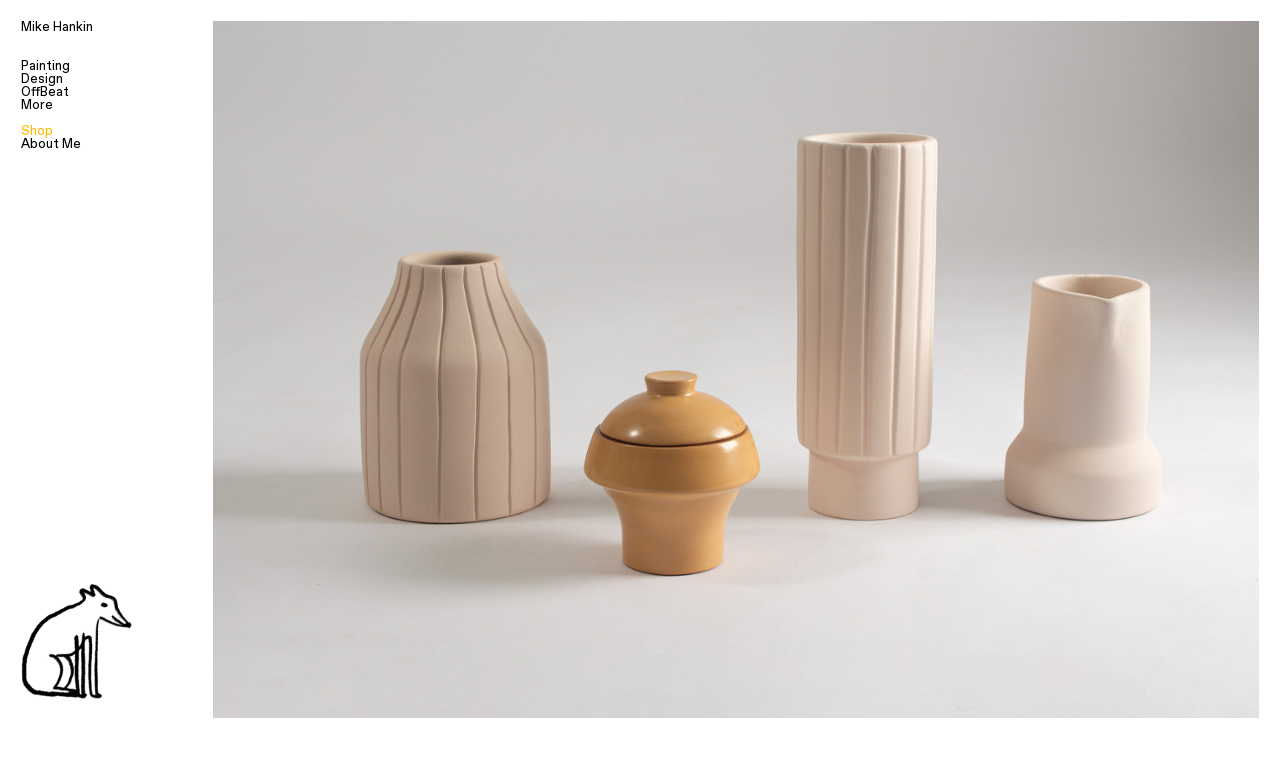

--- FILE ---
content_type: text/html; charset=utf-8
request_url: https://mikehankin.com/chullucana-3
body_size: 102895
content:
<!DOCTYPE html>
<html class="wf-initial-load">
	<head>
		<meta charset="utf-8">
		<meta name="viewport" content="width=device-width, initial-scale=1, shrink-to-fit=no">

		
			<title>Chullucana 3 — Mike Hankin</title>
			<script>window.__PRELOADED_STATE__={"structure":{"byParent":{"root":["Q3925044078","L4096307641","B1719153194","U1209415728","C0447667970","X3972986779","K1075114834","R1129488756","Y3910870369","D0262307633"],"Q3925044078":[],"L4096307641":[],"B1719153194":["S0325285462"],"U1209415728":[]},"bySort":{"Q3925044078":0,"L4096307641":5,"B1719153194":12,"U1209415728":23,"C0447667970":26,"X3972986779":27,"K1075114834":31,"R1129488756":33,"Y3910870369":34,"D0262307633":35,"S0325285462":22},"indexById":{"Q3925044078":0,"L4096307641":1,"B1719153194":2,"U1209415728":3,"C0447667970":null,"X3972986779":null,"K1075114834":null,"R1129488756":null,"Y3910870369":6,"D0262307633":7,"S0325285462":8},"liveIndexes":{}},"site":{"id":2187078,"direct_link":"https://mikehankin.com","display_url":"mikehankin.com","site_url":"3875211","domain":"mikehankin.com","domain_active":true,"domain_purchased":false,"domain_pending":false,"css_url":"https://mikehankin.com/stylesheet","rss_url":"https://mikehankin.com/rss","favicon_url":"https://freight.cargo.site/t/original/i/L2468178313833610978126991069853/Sid-Logo.ico","website_title":"Mike Hankin","access_level":"public","is_private":false,"is_deleted":false,"is_upgraded":false,"is_template":false,"show_cargo_logo":false,"has_annex_upgrade":true,"has_domain_addon":true,"has_commerce_addon":false,"has_storage_addon":false,"can_duplicate":false,"can_copy":false,"site_password_enabled":false,"recent_date":"2024-01-25 16:31:08","upgrade_expire_date":"","version":"Cargo3","total_file_size":759024108,"promocode_type":null,"meta_tags":"","homepage_id":"Y3910870369","homepage_purl":"home","mobile_homepage_id":"D0262307633","mobile_homepage_purl":"mobile","screenshot":{"id":72502373,"name":"screenshot-2749797941.jpg","hash":"Q2758427149360831175750829347485","width":1792,"height":1120,"file_size":null,"file_type":"jpg","mime_type":"image/jpeg","is_image":true,"is_video":false},"site_preview_type":"upload-image","site_preview_image":[{"id":29777495,"name":"Screenshot-2024-01-27-at-17.48.20.jpg","hash":"N1601358147253871857627924402845","width":2940,"height":1834,"file_size":776387,"file_type":"jpg","mime_type":"image/jpeg","is_image":true,"is_video":false,"is_url":false,"in_use":false,"created_at":"2024-01-27T17:49:59.747964Z","updated_at":"2024-01-27T17:49:59.747964Z"}],"site_preview_url":"https://freight.cargo.site/w/1000/i/N1601358147253871857627924402845/Screenshot-2024-01-27-at-17.48.20.jpg","has_site_description":true,"site_description":"Mike Hankin is a cultural curator and artist based in Suffolk, exploring Englishness, folk traditions and cultural identity.","custom_html":"\u003cscript>\n(() => {\n  \n  \u003cmeta name=\"color-scheme\" content=\"light\">\n\u003cmeta name=\"supported-color-schemes\" content=\"light\">\n\u003cmeta name=\"theme-color\" content=\"#e7d9be\" media=\"(prefers-color-scheme: light)\">\n\u003cmeta name=\"theme-color\" content=\"#e7d9be\" media=\"(prefers-color-scheme: dark)\">\n\n\n\t\n\tfunction pad(number) {\n\t\treturn number \u003c 10 ? '0'+ number : number\n\t}\n\n\tconst setTime = () => {\n\n\t\tvar time = new Date(),\n\t\t\thours = pad(time.getHours()),\n\t\t\tminutes = pad(time.getMinutes()),\n\t\t\tseconds = pad(time.getSeconds());\n\n\t\tdocument.querySelectorAll('cargo-clock').forEach(el => {\n\t\t\tel.innerText = hours + ':' + minutes + ':' + seconds;\n\t\t});\n\t\t\n\t}\n\n\tlet clockInterval = setInterval(setTime, 1000);\n\n\tsetTime();\n\n})();\n\u003c/script>","shop_id":50811,"fonts":[{"family":"Favorit Variable","provider":"cargo"},{"family":"Diatype Variable","provider":"cargo"},{"family":"Inter","provider":"cargo"}],"tags":[]},"pages":{"byId":{"C0447667970":{"id":"C0447667970","title":"Footer","purl":"footer","page_type":"page","content":"\u003cmedia-item class=\"linked\" hash=\"Z2468123048532064276880341734045\" href=\"home\" limit-by=\"width\" rel=\"history\" scale=\"9%\">\u003c/media-item>","local_css":"[id=\"C0447667970\"].page {\n\tmin-height: var(--viewport-height);\n}\n\n[id=\"C0447667970\"] .page-content {\n\talign-items: flex-end;\n}\n\n[id=\"C0447667970\"] .page-layout {\n\talign-items: flex-end;\n}","display":true,"stack":false,"pin":true,"overlay":false,"password_enabled":false,"page_count":null,"page_design_options":null,"backdrops":{"activeBackdrop":"none"},"pin_options":{"screen_visibility":"desktop","position":"top","overlay":true,"fixed":true,"adjust":false},"overlay_options":{},"thumb_media_id":61711859,"thumbnail":{"id":61711859,"name":"Sid-Logo-1.png","hash":"Z2468123048532064276880341734045","width":1202,"height":1243,"file_size":134721,"file_type":"png","mime_type":"image/png","is_image":true,"is_video":false,"is_url":false,"is_placeholder":false,"has_audio_track":null,"duration":null,"url":null,"url_id":null,"url_thumb":null,"url_type":null,"created_at":"2025-07-24 13:53:38.672336","updated_at":"2025-07-24 13:53:38.672336"},"thumb_meta":{},"media":[{"id":61711859,"name":"Sid-Logo-1.png","hash":"Z2468123048532064276880341734045","width":1202,"height":1243,"file_size":134721,"file_type":"png","mime_type":"image/png","is_image":true,"is_video":false,"is_url":false,"in_use":true,"created_at":"2025-07-24T13:53:38.672336Z","updated_at":"2025-07-24T13:53:38.672336Z"}],"tags":[],"access_level":"public"},"X3972986779":{"id":"X3972986779","title":"Footer copy","purl":"footer-copy","page_type":"page","content":"\u003cmedia-item class=\"linked\" hash=\"Z2468123048532064276880341734045\" href=\"home\" limit-by=\"width\" rel=\"history\" scale=\"13.8%\">\u003c/media-item>","local_css":"[id=\"X3972986779\"].page {\n\tmin-height: var(--viewport-height);\n}\n\n[id=\"X3972986779\"] .page-content {\n\talign-items: flex-end;\n}\n\n[id=\"X3972986779\"] .page-layout {\n\talign-items: flex-end;\n}","display":true,"stack":false,"pin":true,"overlay":false,"password_enabled":false,"page_count":0,"page_design_options":null,"backdrops":{"activeBackdrop":"none"},"pin_options":{"screen_visibility":"mobile","position":"top","overlay":true,"fixed":true,"adjust":false},"overlay_options":{},"thumb_media_id":61711859,"thumbnail":{"id":61711859,"name":"Sid-Logo-1.png","hash":"Z2468123048532064276880341734045","width":1202,"height":1243,"file_size":134721,"file_type":"png","mime_type":"image/png","is_image":true,"is_video":false,"is_url":false,"is_placeholder":false,"has_audio_track":null,"duration":null,"url":null,"url_id":null,"url_thumb":null,"url_type":null,"created_at":"2025-07-24 13:53:38.672336","updated_at":"2025-07-24 13:53:38.672336"},"thumb_meta":{},"media":[{"id":61711859,"name":"Sid-Logo-1.png","hash":"Z2468123048532064276880341734045","width":1202,"height":1243,"file_size":134721,"file_type":"png","mime_type":"image/png","is_image":true,"is_video":false,"is_url":false,"in_use":true,"created_at":"2025-07-24T13:53:38.672336Z","updated_at":"2025-07-24T13:53:38.672336Z"}],"tags":[],"access_level":"public"},"K1075114834":{"id":"K1075114834","title":"Menu","purl":"menu","page_type":"page","content":"\u003ca href=\"home\" rel=\"history\">Mike Hankin\u003c/a>\u003cbr />\n\u003cbr />\n\u003cbr />\n\u003ca class=\"\" href=\"painting\" rel=\"history\">Painting\u003c/a>\u003cbr />\n\u003ca class=\"\" href=\"design-\" rel=\"history\">Design\u003c/a>\u003cbr />\n\u003ca class=\"\" href=\"folk-film-club\" rel=\"history\">OffBeat\u003c/a>\u003cbr />\n\u003ca class=\"\" href=\"other\" rel=\"history\">More\u003c/a>\u003cbr />\n\u003cbr />\n\u003ca href=\"shop-1\" rel=\"history\" style=\"color: rgb(255, 185, 0);\">Shop\u003c/a>\u003cbr />\n\u003ca class=\"\" href=\"about-me\" rel=\"history\">About Me\u003c/a>\u003cbr />","local_css":"[id=\"K1075114834\"] .page-layout {\n\tmax-width: 15%;\n}","display":true,"stack":false,"pin":true,"overlay":false,"password_enabled":false,"page_count":null,"page_design_options":null,"backdrops":{"activeBackdrop":"none"},"pin_options":{"screen_visibility":"desktop","position":"top","overlay":true,"fixed":true,"adjust":false},"overlay_options":{"closeOnClickout":false,"closeOnNavigate":false,"animateOnOpen":{"fade":false,"speed":0,"slideAmount":0,"slideDirection":"default","wipeShape":"default","easing":"linear","scaleAmount":0,"rotateAmount":0},"animateOnClose":{"fade":false,"speed":0,"slideAmount":0,"slideDirection":"default","wipeShape":"default","easing":"linear","scaleAmount":0,"rotateAmount":0}},"thumb_media_id":61711822,"thumbnail":{"id":61711822,"name":"Sid-Logo.png","hash":"B2468122139255155395589123478173","width":1202,"height":1243,"file_size":134033,"file_type":"png","mime_type":"image/png","is_image":true,"is_video":false,"is_url":false,"is_placeholder":false,"has_audio_track":null,"duration":null,"url":null,"url_id":null,"url_thumb":null,"url_type":null,"created_at":"2025-07-24 13:52:49.667742","updated_at":"2025-07-24 13:52:49.667742"},"thumb_meta":{},"media":[{"id":61711822,"name":"Sid-Logo.png","hash":"B2468122139255155395589123478173","width":1202,"height":1243,"file_size":134033,"file_type":"png","mime_type":"image/png","is_image":true,"is_video":false,"is_url":false,"in_use":true,"created_at":"2025-07-24T13:52:49.667742Z","updated_at":"2025-07-24T13:52:49.667742Z"}],"tags":[],"access_level":"public"},"R1129488756":{"id":"R1129488756","title":"Menu Mobile","purl":"menu-mobile","page_type":"page","content":"\u003ca href=\"mobile-menu-list\" rel=\"history\" style=\"--font-scale: 1.1;\">Menu\u003c/a>\u003cbr />","local_css":"[id=\"R1129488756\"] .page-layout {\n\tmax-width: 15%;\n\tpadding: 0rem;\n}\n\n[id=\"R1129488756\"].page {\n\tmin-height: auto;\n}\n\n[id=\"R1129488756\"] .page-content {\n\tbox-shadow: 0rem 0rem 0rem 0rem rgba(0, 0, 0, 0.25);\n\tborder-width: 0rem;\n\tborder-color: rgba(0,0,0,.85);\n\tborder-style: solid;\n}","display":true,"stack":false,"pin":true,"overlay":false,"password_enabled":false,"page_count":null,"page_design_options":null,"backdrops":{"activeBackdrop":"none"},"pin_options":{"screen_visibility":"mobile","position":"top","overlay":true,"fixed":true,"adjust":false},"overlay_options":{"closeOnClickout":false,"closeOnNavigate":false,"animateOnOpen":{"fade":false,"speed":0,"slideAmount":0,"slideDirection":"default","wipeShape":"default","easing":"linear","scaleAmount":0,"rotateAmount":0},"animateOnClose":{"fade":false,"speed":0,"slideAmount":0,"slideDirection":"default","wipeShape":"default","easing":"linear","scaleAmount":0,"rotateAmount":0}},"thumb_media_id":null,"thumbnail":null,"thumb_meta":{},"media":[],"tags":[],"access_level":"public"},"Y3910870369":{"id":"Y3910870369","title":"Home","purl":"home","page_type":"page","content":"\u003cgallery-justify gutter=\"2rem\" mobile-gutter=\"1rem\" row-height=\"40%\">\u003cmedia-item class=\"linked\" hash=\"K2440877443137010578561902973597\" href=\"folk-film-club\" rel=\"history\">\u003cfigcaption class=\"caption\" slot=\"caption\">OffBeat Folk Film Club\u003cbr />\n\u003c/figcaption>\u003c/media-item>\u003cmedia-item class=\"linked\" hash=\"J2639840085487631837912169583261\" href=\"painting\" justify-row-end=\"true\" rel=\"history\">\u003cfigcaption class=\"caption\" slot=\"caption\">Painting\u003c/figcaption>\u003c/media-item>\u003cmedia-item class=\"linked\" hash=\"I1785538837357285022803026383517\" href=\"design-\" rel=\"history\">\u003cfigcaption class=\"caption\" slot=\"caption\">Shop\u003c/figcaption>\u003c/media-item>\u003cmedia-item class=\"linked\" hash=\"A1598486988719976170319657964189\" href=\"design-\" rel=\"history\">\u003cfigcaption class=\"caption\" slot=\"caption\">Product Design\u003c/figcaption>\u003c/media-item>\u003cmedia-item class=\"linked\" hash=\"C2729110801776750903995917800093\" href=\"the-folk-union\" justify-row-end=\"true\" rel=\"history\">\u003cfigcaption class=\"caption\" slot=\"caption\">The Folk Union\u003c/figcaption>\u003c/media-item>\u003cmedia-item class=\"linked\" hash=\"P2699232423147664451017824146077\" href=\"men-an-tol\" rel=\"history\" scale=\"68.8%\">\u003c/media-item>\u003cmedia-item class=\"linked\" hash=\"G1598094202844050715416932782749\" href=\"design-\" rel=\"history\">\u003c/media-item>\u003cmedia-item class=\"linked\" hash=\"Z2639826752402376289532776157853\" href=\"painting\" justify-row-end=\"true\" rel=\"history\">\u003c/media-item>\u003c/gallery-justify>\u003cbr />\n\u003cbr />","local_css":"[id=\"Y3910870369\"] .page-layout {\n\tmax-width: 85%;\n}\n\n[id=\"Y3910870369\"].page {\n\tjustify-content: flex-end;\n\tbackground-color: #ffffff;\n}","display":true,"stack":false,"pin":false,"overlay":false,"password_enabled":false,"page_count":null,"page_design_options":null,"backdrops":{"activeBackdrop":"none"},"pin_options":{},"overlay_options":{},"thumb_media_id":10039587,"thumbnail":{"id":10039587,"name":"horizontal.svg","hash":"J862420616531746418585851734620","width":3001,"height":1876,"file_size":217,"file_type":"svg","mime_type":"image/svg+xml","is_image":true,"is_video":false,"is_url":false,"is_placeholder":true,"has_audio_track":false,"duration":null,"url":null,"url_id":null,"url_thumb":null,"url_type":null,"created_at":"2022-10-21 02:38:35.000000","updated_at":"2025-11-04 21:14:44.618837"},"thumb_meta":[],"media":[{"id":10039587,"name":"horizontal.svg","hash":"J862420616531746418585851734620","width":3001,"height":1876,"file_size":217,"file_type":"svg","mime_type":"image/svg+xml","is_image":true,"is_video":false,"is_url":false,"is_placeholder":true,"in_use":true,"created_at":"2022-10-21T02:38:35.000000Z","updated_at":"2025-11-04T21:14:44.618837Z"},{"id":29672835,"name":"CDCH33318.jpg","hash":"G1598094202844050715416932782749","width":2362,"height":2362,"file_size":83691,"file_type":"jpg","mime_type":"image/jpeg","is_image":true,"is_video":false,"is_url":false,"in_use":true,"created_at":"2024-01-25T16:41:00.843194Z","updated_at":"2024-01-25T16:41:00.843194Z"},{"id":29693200,"name":"f16a6f90-6d0c-422a-bc93-fea803121050.jpg","hash":"A1598486988719976170319657964189","width":1600,"height":1066,"file_size":81418,"file_type":"jpg","mime_type":"image/jpeg","is_image":true,"is_video":false,"is_url":false,"in_use":true,"created_at":"2024-01-25T22:35:53.599758Z","updated_at":"2024-01-25T22:35:53.599758Z"},{"id":36580675,"name":"OTG01955.jpg","hash":"I1785538837357285022803026383517","width":2000,"height":2025,"file_size":350739,"file_type":"jpg","mime_type":"image/jpeg","is_image":true,"is_video":false,"is_url":false,"in_use":true,"created_at":"2024-05-22T07:17:34.647354Z","updated_at":"2024-05-22T07:17:34.647354Z"},{"id":60758928,"name":"EP8I5404-2.jpg","hash":"K2440877443137010578561902973597","width":2825,"height":3531,"file_size":12405388,"file_type":"jpg","mime_type":"image/jpeg","is_image":true,"is_video":false,"is_url":false,"in_use":true,"created_at":"2025-07-07T11:37:11.571696Z","updated_at":"2025-07-07T11:37:11.571696Z"},{"id":67969774,"name":"Theberton-Churchyard.jpg","hash":"Z2639826752402376289532776157853","width":4810,"height":3868,"file_size":7802286,"file_type":"jpg","mime_type":"image/jpeg","is_image":true,"is_video":false,"is_url":false,"in_use":true,"created_at":"2025-11-09T07:28:15.280807Z","updated_at":"2025-11-09T07:28:15.280807Z"},{"id":67970036,"name":"IMG_4694.jpg","hash":"J2639840085487631837912169583261","width":5037,"height":3594,"file_size":6117649,"file_type":"jpg","mime_type":"image/jpeg","is_image":true,"is_video":false,"is_url":false,"in_use":true,"created_at":"2025-11-09T07:40:18.104895Z","updated_at":"2025-11-09T07:40:18.104895Z"},{"id":70334265,"name":"IMG_5633.jpg","hash":"P2699232423147664451017824146077","width":4284,"height":5712,"file_size":4194932,"file_type":"jpg","mime_type":"image/jpeg","is_image":true,"is_video":false,"is_url":false,"in_use":true,"created_at":"2025-12-16T14:01:23.202742Z","updated_at":"2025-12-16T14:01:23.202742Z"},{"id":71200265,"name":"Asset-504x.png","hash":"C2729110801776750903995917800093","width":3090,"height":4066,"file_size":1215236,"file_type":"png","mime_type":"image/png","is_image":true,"is_video":false,"is_url":false,"in_use":true,"created_at":"2026-01-04T07:56:33.273664Z","updated_at":"2026-01-04T07:56:33.273664Z"}],"tags":[],"access_level":"public"},"D0262307633":{"id":"D0262307633","title":"Mobile","purl":"mobile","page_type":"page","content":"\u003cgallery-columnized gutter=\"3rem\" mobile-columns=\"1\">\u003cmedia-item class=\"linked\" columnized-span=\"2\" hash=\"D1598092986521086727230227878557\" href=\"painting\" rel=\"history\">\u003c/media-item>\u003cmedia-item class=\"linked\" columnized-span=\"4\" hash=\"W1598094202751816995048385024669\" href=\"baskets\" rel=\"history\">\u003c/media-item>\u003cmedia-item class=\"linked\" hash=\"I1785538837357285022803026383517\" href=\"candles\" rel=\"history\">\u003c/media-item>\u003c/gallery-columnized>\u003cbr />","local_css":"[id=\"D0262307633\"] .page-layout {\n\tmax-width: 85%;\n\tpadding: 0rem;\n}\n\n[id=\"D0262307633\"].page {\n\tjustify-content: flex-end;\n\tbackground-color: #ffffff;\n\tmin-height: var(--viewport-height);\n}\n\n[id=\"D0262307633\"] .page-content {\n}","display":true,"stack":false,"pin":false,"overlay":false,"password_enabled":false,"page_count":null,"page_design_options":null,"backdrops":{"activeBackdrop":"none"},"pin_options":{},"overlay_options":{},"thumb_media_id":10039587,"thumbnail":{"id":10039587,"name":"horizontal.svg","hash":"J862420616531746418585851734620","width":3001,"height":1876,"file_size":217,"file_type":"svg","mime_type":"image/svg+xml","is_image":true,"is_video":false,"is_url":false,"is_placeholder":true,"has_audio_track":false,"duration":null,"url":null,"url_id":null,"url_thumb":null,"url_type":null,"created_at":"2022-10-21 02:38:35.000000","updated_at":"2025-11-04 21:14:44.618837"},"thumb_meta":[],"media":[{"id":10039587,"name":"horizontal.svg","hash":"J862420616531746418585851734620","width":3001,"height":1876,"file_size":217,"file_type":"svg","mime_type":"image/svg+xml","is_image":true,"is_video":false,"is_url":false,"is_placeholder":true,"in_use":true,"created_at":"2022-10-21T02:38:35.000000Z","updated_at":"2025-11-04T21:14:44.618837Z"},{"id":29672743,"name":"Mhankin-Abney-Park.JPG","hash":"D1598092986521086727230227878557","width":3175,"height":2137,"file_size":2035202,"file_type":"JPG","mime_type":"image/jpeg","is_image":true,"is_video":false,"is_url":false,"in_use":true,"created_at":"2024-01-25T16:39:54.769942Z","updated_at":"2024-01-25T16:39:54.769942Z"},{"id":29672833,"name":"MVJU01129.jpg","hash":"W1598094202751816995048385024669","width":1417,"height":1417,"file_size":305888,"file_type":"jpg","mime_type":"image/jpeg","is_image":true,"is_video":false,"is_url":false,"in_use":true,"created_at":"2024-01-25T16:41:00.834900Z","updated_at":"2024-01-25T16:41:00.834900Z"},{"id":36580675,"name":"OTG01955.jpg","hash":"I1785538837357285022803026383517","width":2000,"height":2025,"file_size":350739,"file_type":"jpg","mime_type":"image/jpeg","is_image":true,"is_video":false,"is_url":false,"in_use":true,"created_at":"2024-05-22T07:17:34.647354Z","updated_at":"2024-05-22T07:17:34.647354Z"}],"tags":[],"access_level":"public"},"S0325285462":{"id":"S0325285462","title":"Chullucana 3","purl":"chullucana-3","page_type":"page","content":"\u003cmedia-item class=\"zoomable\" hash=\"I1601280399743177649907018896029\">\u003c/media-item>\u003cbr />\n\u003cbr />\n\u003cmedia-item class=\"zoomable\" hash=\"V1601280400019878811012662170269\">\u003c/media-item>\u003cbr />\n\u003cbr />\nChullucana Ceramics\u003cbr />\nFor Peruvian Crafts Council, Lima\u003cbr />\n2022\u003cbr />","local_css":"[id=\"S0325285462\"] .page-layout {\n\tmax-width: 85%;\n}\n\n[id=\"S0325285462\"].page {\n\tjustify-content: flex-end;\n}\n\n[id=\"S0325285462\"] .page-content {\n}","display":true,"stack":false,"pin":false,"overlay":false,"password_enabled":false,"page_count":null,"page_design_options":null,"backdrops":{"activeBackdrop":"none"},"pin_options":{},"overlay_options":{},"thumb_media_id":29775092,"thumbnail":{"id":29775092,"name":"IMG_2796.jpg","hash":"N1601280399706284161759599792797","width":3888,"height":2592,"file_size":576397,"file_type":"jpg","mime_type":"image/jpeg","is_image":true,"is_video":false,"is_url":false,"is_placeholder":false,"has_audio_track":null,"duration":null,"url":null,"url_id":null,"url_thumb":null,"url_type":null,"created_at":"2024-01-27 16:39:45.508993","updated_at":"2024-01-27 16:39:45.508993"},"thumb_meta":{},"media":[{"id":29775086,"name":"IMG_5537.jpg","hash":"I1601280399743177649907018896029","width":3578,"height":2385,"file_size":1001069,"file_type":"jpg","mime_type":"image/jpeg","is_image":true,"is_video":false,"is_url":false,"in_use":true,"created_at":"2024-01-27T16:39:45.441969Z","updated_at":"2024-01-27T16:39:45.441969Z"},{"id":29775092,"name":"IMG_2796.jpg","hash":"N1601280399706284161759599792797","width":3888,"height":2592,"file_size":576397,"file_type":"jpg","mime_type":"image/jpeg","is_image":true,"is_video":false,"is_url":false,"in_use":true,"created_at":"2024-01-27T16:39:45.508993Z","updated_at":"2024-01-27T16:39:45.508993Z"},{"id":29775112,"name":"CUCH20041.jpg","hash":"V1601280400019878811012662170269","width":2362,"height":2362,"file_size":380850,"file_type":"jpg","mime_type":"image/jpeg","is_image":true,"is_video":false,"is_url":false,"in_use":true,"created_at":"2024-01-27T16:39:45.580728Z","updated_at":"2024-01-27T16:39:45.580728Z"}],"tags":[],"access_level":"public"}}},"sets":{"byId":{"root":{"id":"root","title":"Root","purl":null,"page_type":"set","content":null,"local_css":null,"display":false,"stack":false,"pin":false,"overlay":false,"password_enabled":false,"page_count":15,"page_design_options":null,"backdrops":null,"pin_options":{},"overlay_options":{},"thumb_media_id":null,"thumbnail":null,"thumb_meta":{},"media":[],"tags":[],"access_level":"public"},"Q3925044078":{"id":"Q3925044078","title":"Shop","purl":"shop","page_type":"set","content":null,"local_css":null,"display":true,"stack":false,"pin":false,"overlay":false,"password_enabled":false,"page_count":4,"page_design_options":null,"backdrops":null,"pin_options":{},"overlay_options":{},"thumb_media_id":null,"thumbnail":null,"thumb_meta":{},"media":[],"tags":[],"access_level":"public"},"L4096307641":{"id":"L4096307641","title":"Drawings and Painting","purl":"drawings-and-painting","page_type":"set","content":null,"local_css":null,"display":true,"stack":false,"pin":false,"overlay":false,"password_enabled":false,"page_count":6,"page_design_options":null,"backdrops":null,"pin_options":{},"overlay_options":{},"thumb_media_id":null,"thumbnail":null,"thumb_meta":{},"media":[],"tags":[],"access_level":"public"},"B1719153194":{"id":"B1719153194","title":"Products","purl":"products","page_type":"set","content":null,"local_css":null,"display":true,"stack":false,"pin":false,"overlay":false,"password_enabled":false,"page_count":9,"page_design_options":null,"backdrops":null,"pin_options":{},"overlay_options":{},"thumb_media_id":null,"thumbnail":null,"thumb_meta":{},"media":[],"tags":[],"access_level":"public"},"U1209415728":{"id":"U1209415728","title":"Painting","purl":"painting-1","page_type":"set","content":null,"local_css":null,"display":true,"stack":false,"pin":false,"overlay":false,"password_enabled":false,"page_count":2,"page_design_options":null,"backdrops":null,"pin_options":{},"overlay_options":{},"thumb_media_id":null,"thumbnail":null,"thumb_meta":{},"media":[],"tags":[],"access_level":"public"}}},"media":{"data":[]},"css":{"id":137331,"stylesheet":"@font-face {\n  font-family: \"Futura L T\";\n  font-weight: 700;\n  font-style: normal;\n  src: url(\"https://freight.cargo.site/m/D1662139994839480774384477147805/FuturaLT-Bold.woff\") format(\"woff\");\n}\n\n@font-face {\n  font-family: \"Futura L T\";\n  font-weight: 500;\n  font-style: normal;\n  src: url(\"https://freight.cargo.site/m/S1662139993917143570698999567005/FuturaLT.woff2\") format(\"woff2\");\n}\n\n@font-face {\n  font-family: \"Futura L T\";\n  font-weight: 700;\n  font-style: normal;\n  src: url(\"https://freight.cargo.site/m/B1662139994821034030310767596189/FuturaLT-Bold.woff2\") format(\"woff2\");\n}\n\n@font-face {\n  font-family: \"Futura L T\";\n  font-weight: 500;\n  font-style: oblique;\n  src: url(\"https://freight.cargo.site/m/M1662139994452099148836576563869/FuturaLT-CondensedOblique.woff2\") format(\"woff2\");\n}\n\n@font-face {\n  font-family: \"Futura L T\";\n  font-weight: 700;\n  font-style: normal;\n  src: url(\"https://freight.cargo.site/m/U1662139994378312172541738357405/FuturaLT-ExtraBold.woff\") format(\"woff\");\n}\n\n@font-face {\n  font-family: \"Futura L T\";\n  font-weight: 900;\n  font-style: oblique;\n  src: url(\"https://freight.cargo.site/m/G1662139994175397987730933289629/FuturaLT-HeavyOblique.woff2\") format(\"woff2\");\n}\n\n@font-face {\n  font-family: \"Futura L T\";\n  font-weight: 500;\n  font-style: normal;\n  src: url(\"https://freight.cargo.site/m/R1662139993972483802920128221853/FuturaLT.woff\") format(\"woff\");\n}\n\n@font-face {\n  font-family: \"Futura L T\";\n  font-weight: 500;\n  font-style: normal;\n  src: url(\"https://freight.cargo.site/m/K1662139994747247054015929389725/FuturaLT-Book.woff2\") format(\"woff2\");\n}\n\n@font-face {\n  font-family: \"Futura L T\";\n  font-weight: 200;\n  font-style: oblique;\n  src: url(\"https://freight.cargo.site/m/B1662139994488992636983995667101/FuturaLT-CondensedLightObl.woff2\") format(\"woff2\");\n}\n\n@font-face {\n  font-family: \"Futura L T\";\n  font-weight: 200;\n  font-style: oblique;\n  src: url(\"https://freight.cargo.site/m/F1662139994083164267362385531549/FuturaLT-LightOblique.woff2\") format(\"woff2\");\n}\n\n@font-face {\n  font-family: \"Futura L T\";\n  font-weight: 200;\n  font-style: oblique;\n  src: url(\"https://freight.cargo.site/m/C1662139994101611011436095083165/FuturaLT-LightOblique.woff\") format(\"woff\");\n}\n\n@font-face {\n  font-family: \"Futura L T\";\n  font-weight: 200;\n  font-style: normal;\n  src: url(\"https://freight.cargo.site/m/H1662139994544332869205124321949/FuturaLT-CondensedLight.woff\") format(\"woff\");\n}\n\n@font-face {\n  font-family: \"Futura L T\";\n  font-weight: 700;\n  font-style: normal;\n  src: url(\"https://freight.cargo.site/m/V1662139994581226357352543425181/FuturaLT-CondensedExtraBold.woff\") format(\"woff\");\n}\n\n@font-face {\n  font-family: \"Futura L T\";\n  font-weight: 200;\n  font-style: normal;\n  src: url(\"https://freight.cargo.site/m/P1662139994138504499583514186397/FuturaLT-Light.woff2\") format(\"woff2\");\n}\n\n@font-face {\n  font-family: \"Futura L T\";\n  font-weight: 700;\n  font-style: oblique;\n  src: url(\"https://freight.cargo.site/m/F1662139994396758916615447909021/FuturaLT-CondExtraBoldObl.woff2\") format(\"woff2\");\n}\n\n@font-face {\n  font-family: \"Futura L T\";\n  font-weight: 700;\n  font-style: oblique;\n  src: url(\"https://freight.cargo.site/m/I1662139994341418684394319254173/FuturaLT-ExtraBoldOblique.woff\") format(\"woff\");\n}\n\n@font-face {\n  font-family: \"Futura L T\";\n  font-weight: 700;\n  font-style: oblique;\n  src: url(\"https://freight.cargo.site/m/L1662139994618119845499962528413/FuturaLT-CondensedBoldOblique.woff\") format(\"woff\");\n}\n\n@font-face {\n  font-family: \"Futura L T\";\n  font-weight: 700;\n  font-style: oblique;\n  src: url(\"https://freight.cargo.site/m/V1662139994784140542163348492957/FuturaLT-BoldOblique.woff2\") format(\"woff2\");\n}\n\n@font-face {\n  font-family: \"Futura L T\";\n  font-weight: 200;\n  font-style: normal;\n  src: url(\"https://freight.cargo.site/m/V1662139994156951243657223738013/FuturaLT-Light.woff\") format(\"woff\");\n}\n\n@font-face {\n  font-family: \"Futura L T\";\n  font-weight: 700;\n  font-style: oblique;\n  src: url(\"https://freight.cargo.site/m/Q1662139994802587286237058044573/FuturaLT-BoldOblique.woff\") format(\"woff\");\n}\n\n@font-face {\n  font-family: \"Futura L T\";\n  font-weight: 500;\n  font-style: normal;\n  src: url(\"https://freight.cargo.site/m/M1662139994691906821794800734877/FuturaLT-Condensed.woff\") format(\"woff\");\n}\n\n@font-face {\n  font-family: \"Futura L T\";\n  font-weight: 500;\n  font-style: normal;\n  src: url(\"https://freight.cargo.site/m/E1662139994673460077721091183261/FuturaLT-Condensed.woff2\") format(\"woff2\");\n}\n\n@font-face {\n  font-family: \"Futura L T\";\n  font-weight: 500;\n  font-style: oblique;\n  src: url(\"https://freight.cargo.site/m/O1662139994710353565868510286493/FuturaLT-BookOblique.woff2\") format(\"woff2\");\n}\n\n@font-face {\n  font-family: \"Futura L T\";\n  font-weight: 700;\n  font-style: oblique;\n  src: url(\"https://freight.cargo.site/m/N1662139994599673101426252976797/FuturaLT-CondensedBoldOblique.woff2\") format(\"woff2\");\n}\n\n@font-face {\n  font-family: \"Futura L T\";\n  font-weight: 900;\n  font-style: oblique;\n  src: url(\"https://freight.cargo.site/m/F1662139994193844731804642841245/FuturaLT-HeavyOblique.woff\") format(\"woff\");\n}\n\n@font-face {\n  font-family: \"Futura L T\";\n  font-weight: 500;\n  font-style: oblique;\n  src: url(\"https://freight.cargo.site/m/J1662139994728800309942219838109/FuturaLT-BookOblique.woff\") format(\"woff\");\n}\n\n@font-face {\n  font-family: \"Futura L T\";\n  font-weight: 700;\n  font-style: normal;\n  src: url(\"https://freight.cargo.site/m/D1662139994562779613278833873565/FuturaLT-CondensedExtraBold.woff2\") format(\"woff2\");\n}\n\n@font-face {\n  font-family: \"Futura L T\";\n  font-weight: 700;\n  font-style: normal;\n  src: url(\"https://freight.cargo.site/m/X1662139994655013333647381631645/FuturaLT-CondensedBold.woff\") format(\"woff\");\n}\n\n@font-face {\n  font-family: \"Futura L T\";\n  font-weight: 500;\n  font-style: oblique;\n  src: url(\"https://freight.cargo.site/m/A1662139994470545892910286115485/FuturaLT-CondensedOblique.woff\") format(\"woff\");\n}\n\n@font-face {\n  font-family: \"Futura L T\";\n  font-weight: 900;\n  font-style: normal;\n  src: url(\"https://freight.cargo.site/m/R1662139994267631708099481047709/FuturaLT-Heavy.woff\") format(\"woff\");\n}\n\nhtml {\n\t--mobile-scale: 1.4;\n\t--mobile-padding-offset: 0.25;\n}\n\nbody {\n\t--swatch-1: rgba(0, 0, 0, 0.85);\n\t--swatch-2: rgba(0, 0, 0, 0.75);\n\t--swatch-3: rgba(0, 0, 0, 0.6);\n\t--swatch-4: rgba(0, 0, 0, 0.4);\n    --swatch-5: rgba(0, 0, 0, 0.25);\n\t--swatch-6: #ff0000;\n\t--swatch-7: #ffff00;\n\t--swatch-8: #dac094;\n\t--swatch-9: #f6f6e1;\n\tbackground-color: #ffffff;\n\t--swatch-10: #cdd6c6;\n\t--swatch-11: #f1b61a;\n}\n\nbody.mobile {\n}\n\na:active,\n.linked:active,\n.zoomable::part(media):active {\n\topacity: 0.7;\n}\n\n.page a.active {\n\tcolor: rgba(0, 0, 0, 0.82);\n}\n\nsub {\n\tposition: relative;\n\tvertical-align: baseline;\n\ttop: 0.3em;\n}\n\nsup {\n\tposition: relative;\n\tvertical-align: baseline;\n\ttop: -0.4em;\n}\n\n.small-caps {\n\tfont-variant: small-caps;\n    text-transform: lowercase;\n}\n\nol {\n\tmargin: 0;\n\tpadding: 0 0 0 3em;\n}\n\nul {\n\tmargin: 0;\n\tpadding: 0 0 0 3em;\n}\n\nul.lineated {\n\tmargin: 0;\n\tpadding: 0;\n\tlist-style-type: none;\n\tmargin: 0 0 0 3em;\n\ttext-indent: -3em;\n}\n\nblockquote {\n\tmargin: 0;\n\tpadding: 0 0 0 2em;\n}\n\nhr {\n\tbackground: rgba(127, 127, 127, 0.4);\n\tborder: 0;\n\theight: 1px;\n\tdisplay: block;\n}\n\n.content {\n\tborder-color: rgba(0,0,0,.85);\n\tborder-width: 0rem;\n\tborder-style: solid;\n}\n\nbodycopy {\n\tfont-size: 1.25rem;\n\tcolor: rgba(0, 0, 0, 0.85);\n\tfont-family: \"Favorit Variable\";\n\tfont-style: normal;\n\tline-height: 1.05;\n\tletter-spacing: 0em;\n\tdisplay: block;\n\tfont-weight: 400;\n\tfont-variation-settings: 'slnt' 0;\n}\n\nbodycopy a {\n\tcolor: #000000;\n\ttext-decoration: none;\n}\n\nbodycopy a:hover {\n}\n\nh1 {\n\tfont-family: \"Diatype Variable\";\n\tfont-style: normal;\n\tfont-weight: 400;\n\tmargin: 0;\n\tfont-size: 5.4rem;\n\tline-height: 1;\n\tcolor: rgba(0, 0, 0, 0.85);\n\tletter-spacing: 0em;\n\tfont-variation-settings: 'slnt' 0, 'MONO' 0;\n}\n\n.mobile h1 {\n\tfont-size: 3rem;\n}\n\nh1 a {\n\tcolor: rgba(0, 0, 0, 0.85);\n\ttext-decoration: none;\n}\n\nh1 a:hover {\n}\n\nh2 {\n\tfont-family: \"Diatype Variable\";\n\tfont-style: normal;\n\tfont-weight: 450;\n\tmargin: 0;\n\tcolor: rgba(0, 0, 0, 0.85);\n\tfont-size: 3.4rem;\n\tline-height: 1.1;\n\tletter-spacing: 0em;\n\tfont-variation-settings: 'slnt' 0, 'MONO' 0;\n}\n\nh2 a {\n\tcolor: rgba(0, 0, 0, 0.85);\n\ttext-decoration: none;\n}\n\nh2 a:hover {\n}\n\n.caption {\n\tfont-size: 1.2rem;\n\tfont-weight: 350;\n\tcolor: #000000;\n\tfont-family: \"Favorit Variable\";\n\tfont-style: normal;\n\tline-height: 1;\n\tletter-spacing: -0.01em;\n\tdisplay: block;\n\tfont-variation-settings: 'slnt' 0;\n}\n\n.caption a {\n\ttext-decoration: underline;\n\tcolor: #000000;\n}\n\n.caption a:hover {\n}\n\nmedia-item .caption {\n\tmargin-top: 1em;\n}\n\ngallery-grid .caption,\ngallery-columnized .caption,\ngallery-justify .caption {\n\tmargin-bottom: 2em;\n}\n\n[thumbnail-index] .caption {\n\ttext-align: center;\n}\n\n[thumbnail-index] .caption .tags {\n\tmargin-top: 0.25em;\n}\n\n.page {\n\tjustify-content: flex-start;\n\tmin-height: var(--viewport-height);\n}\n\n.page-content {\n\tpadding: 2rem;\n\ttext-align: left;\n\talign-items: flex-start;\n}\n\n.mobile [id] .page-layout {\n}\n\n.mobile [id] .page-content {\n}\n\n.page-layout {\n\talign-items: flex-start;\n\tmax-width: 100%;\n}\n\nmedia-item::part(media) {\n\tborder: 0;\n\tpadding: 0;\n\tborder-width: 0rem;\n\tborder-color: rgba(0,0,0,.85);\n\tborder-style: solid;\n\tborder-radius: 0rem;\n}\n\n.quick-view {\n\theight: 100%;\n\twidth: 100%;\n\tpadding: 7.7rem;\n\tmargin-top: auto;\n\tmargin-right: auto;\n\tmargin-bottom: auto;\n\tmargin-left: auto;\n}\n\n.quick-view-background {\n\tbackground-color: rgba(0, 0, 0, 0.66);\n}\n\n.quick-view .caption {\n\tcolor: rgba(255, 255, 255, 1.0);\n\tpadding: 20px 0;\n\ttext-align: center;\n\ttransition: 100ms opacity ease-in-out;\n\tposition: absolute;\n\tbottom: 0;\n\tleft: 0;\n\tright: 0;\n}\n\n.quick-view .caption-background {\n\tpadding: 0.5rem 1rem;\n\tdisplay: inline-block;\n\tbackground: rgba(0, 0, 0, 0.5);\n\tborder-radius: .5rem;\n\ttext-align: left;\n\tmax-width: 50rem;\n}\n\n.mobile .quick-view {\n\twidth: 100%;\n\theight: 100%;\n\tmargin: 0;\n\tpadding: 10px;\n}\n\n.mobile .quick-view .caption {\n\tpadding: 10px 0;\n}\n\n.old-hobb {\n\t--text-style: \"Old Hobb\";\n\tfont-size: 5.4rem;\n\tcolor: rgba(0, 0, 0, 0.85);\n\tfont-family: Inter;\n\tfont-style: normal;\n\tline-height: 1.2;\n\tletter-spacing: 0em;\n\tdisplay: block;\n\tfont-weight: 900;\n}\n\n.old-hobb a {\n\tcolor: #000000;\n\ttext-decoration: none;\n}\n\n.old-hobb a:hover {\n\t\n}\n\n.mobile .quick-view .caption-background {\n\tmax-width: 100vw;\n}\n\n::part(slideshow-nav) {\n\t--button-size: 30px;\n\t--button-inset: 20px;\n\t--button-icon-color: rgba(255, 255, 255, 0.9);\n\t--button-icon-stroke-width: 1.5px;\n\t--button-icon-stroke-linecap: none;\n\t--button-background-color: rgba(87, 87, 87, 0.35);\n\t--button-background-radius: 50%;\n\t--button-active-opacity: 0.7;\n}\n\ngallery-slideshow::part(slideshow-nav) {\n\t--button-inset: 15px;\n}\n\n.quick-view::part(slideshow-nav) {\n}\n\n.wallpaper-slideshow::part(slideshow-nav) {\n}\n\n.mobile ::part(slideshow-nav) {\n\t--button-inset: 10px;\n}\n\n.mobile .quick-view::part(slideshow-nav) {\n\t--button-inset: 25px;\n}\n\nshop-product {\n\tfont-size: 1.2rem;\n\tmax-width: 22rem;\n\tfont-family: \"Favorit Variable\";\n\tfont-style: normal;\n\tfont-weight: 400;\n\tfont-variation-settings: 'slnt' 0;\n\tletter-spacing: 0em;\n\tmargin-bottom: 1em;\n}\n\nshop-product::part(price) {\n\tcolor: rgba(0, 0, 0,);\n\tline-height: 1.1;\n\tmargin-bottom: 0.5em;\n}\n\nshop-product::part(dropdown) {\n\twidth: 100%;\n\tcolor: rgba(0, 0, 0, );\n\tborder: 1px solid rgba(255, 3, 3, 0.2);\n\tbackground-color: rgba(255, 255, 255, 0.0);\n\tbackground-image: url(https://static.cargo.site/assets/images/select-line-arrows.svg);\n\tbackground-repeat: no-repeat;\n\tbackground-position: top 0em right .1em;\n\tline-height: 1.2;\n\tpadding: 0.58em 2em 0.55em 0.9em;\n\tborder-radius: 10em;\n\tmargin-bottom: 0.5em;\n}\n\nshop-product::part(button) {\n\tbackground: #000000;\n\tcolor: rgba(255, 255, 255, 1);\n\ttext-align: left;\n\tline-height: normal;\n\tpadding: 0.5em 1em;\n\tcursor: pointer;\n\tborder-radius: em;\n}\n\nshop-product::part(button):active {\n\topacity: .7;\n}\n\naudio-player {\n\t--text-color: rgba(0, 0, 0, 0.85);\n\t--text-padding: 0 1.2em 0 1.0em;\n\t--background-color: rgba(255, 255, 255, 0);\n\t--buffer-background-color: rgba(0, 0, 0, 0.03);\n\t--progress-background-color: rgba(0, 0, 0, 0.075);\n\t--border-lines: 1px solid rgba(0, 0, 0, 0.2);\n\tfont-size: 1.2rem;\n\twidth: 32rem;\n\theight: 2.75em;\n\tfont-family: \"Diatype Variable\";\n\tfont-style: normal;\n\tfont-weight: 400;\n\tfont-variation-settings: 'slnt' 0, 'MONO' 0;\n\tline-height: normal;\n\tletter-spacing: 0em;\n\tmargin-bottom: 0.5em;\n\tborder-radius: 10em;\n}\n\naudio-player::part(button) {\n\t--icon-color: rgba(0, 0, 0, 0.85);\n\t--icon-size: 32%;\n\t--play-text: '';\n\t--pause-text: '';\n\twidth: 3.15em;\n\tdisplay: inline-flex;\n\tjustify-content: center;\n\tcursor: pointer;\n}\n\naudio-player::part(play-icon) {\n\tpadding-left: 0.6em;\n}\n\naudio-player::part(pause-icon) {\n\tpadding-left: 0.4em;\n}\n\naudio-player::part(progress-indicator) {\n\tborder-right: 1px solid rgba(0, 0, 0, 0);\n\theight: 100%;\n\tcursor: ew-resize;\n}\n\naudio-player::part(separator) {\n\tborder-right: var(--border-lines);\n}\n\nbody.mobile audio-player {\n\tmax-width: 100%;\n}\n\n.mobile .content {\n}\n\nhtml, body, * {\n  forced-color-adjust: none !important;\n  -webkit-appearance: none !important;\n}","created_at":"2022-09-15T23:40:11.000000Z","updated_at":"2025-09-30T05:58:52.000000Z"},"siteDesign":{"images":{"image_zoom":true,"image_full_zoom":false,"scroll_animation":true,"scroll_transition":false,"limit_vertical_images":false,"mobile_image_width_maximize":false},"quick_view":{"show_ui":false,"captions":false,"close_on_scroll":true,"contentAlignVertical":"middle","contentAlignHorizontal":"center"},"site":{"enableColorFilter":false,"enableHomeLinkActiveStates":false,"is_feed":false},"cart":{"theme":"light"},"contact_form":{"theme":"light"},"mobile_adjustments":{"view":"desktop","zoom":"21","padding":"-6","formatting":false,"pages_full_width":true,"images_full_width":true,"responsive_columns":"1","responsive_thumbnails_padding":"0.7"}},"frontendState":{"hasSiteModel":true,"hasScaffolding":true,"hasSiteDesign":true,"hasSiteCSS":true,"hasShopModel":false,"hasSitePackage":true,"pointerType":"mouse","quickView":{"mode":"default","inited":false,"autoScrolling":false,"elementArray":false,"activeIndex":0,"startingIndex":0},"contactForm":{"transition":false,"inited":false},"adminMode":false,"inAdminFrame":false,"renderedPages":[],"networkErrors":[],"pageNotFound":false,"fontsLoaded":["Favorit Variable","Diatype Variable","Inter"],"lastVisiblePid":null,"hostname":"mikehankin.com","activePID":"S0325285462"},"commerce":{"products":{},"cart":{},"shop":{}}}</script>
			

		<style id="static-css">html:has(body.editing)::-webkit-scrollbar{display:none !important}body.editing::-webkit-scrollbar{display:none !important}html:has(body.editing){-ms-overflow-style:none;scrollbar-width:none}body.editing{-ms-overflow-style:none;scrollbar-width:none}body.wf-initial-load *,html.wf-initial-load *{color:transparent !important;-webkit-text-stroke:0px transparent;text-stroke:0 transparent;text-shadow:0 0 transparent}html.wf-initial-load hr{background:none !important}body{--baseColor-accent: #FF0000;--baseColor-accent-rgb: 255, 0, 0;--baseColor-accent-reverse-rgb: 255, 255, 255}*{-webkit-box-sizing:border-box;-moz-box-sizing:border-box;box-sizing:border-box}:focus{outline:0}select,select *{text-rendering:auto !important}html,body{min-height:var(--viewport-height, 100vh);margin:0;padding:0}html{--mobile-scale: 1;font-size:var(--base-size);touch-action:manipulation;position:relative}html.mobile{font-size:calc(var(--base-size)*var(--mobile-scale))}body{-moz-osx-font-smoothing:grayscale;-webkit-font-smoothing:antialiased;-webkit-text-size-adjust:none;display:flex;flex-direction:column;width:100%;min-height:var(--viewport-height, 100vh);justify-content:flex-start;margin:0;padding:0;background-color:#fff}body.no-scroll{overflow:hidden}customhtml>*{position:relative;z-index:10}.page a.active,bodycopy * a{text-decoration-color:unset;-webkit-text-decoration-color:unset}.content{display:flex;flex-direction:column;align-items:flex-start;justify-content:flex-start;min-height:100%;position:relative;flex-grow:1;border-color:transparent;border-width:0}.pages{width:100%;flex:1 0 auto}@supports(height: 100svh){.page.stacked-page:not(.fixed){--viewport-height: 100svh}.page.stacked-page+.page.stacked-page:not(.fixed){--viewport-height: 100vh}body.mobile .content:has(.stacked-page) .page.pinned.overlay:not(.fixed){--viewport-height: 100svh}}.overlay-content{mix-blend-mode:var(--overlay-mix, normal)}.page{--split-backdrop-height: calc(var(--min-viewport-height) / 2);--split-content-height: calc(var(--viewport-height) - var(--split-backdrop-height));position:relative;display:flex;justify-content:center;flex-wrap:nowrap;flex-direction:row;max-width:100%;width:100%;flex:0;mix-blend-mode:var(--page-mix, normal)}.page.has-backdrop-filter{background-color:rgba(0, 0, 0, 0.01);backdrop-filter:var(--page-backdrop-filter, none);-webkit-backdrop-filter:var(--page-backdrop-filter, none)}.overlay-content .page{mix-blend-mode:unset}.overlay-content .page::after{content:" ";display:block;position:fixed;width:100dvw;height:100dvh;top:0;left:0;z-index:-1}.overlay-content.is-passthrough-overlay .page::after{display:none}.mobile .page{flex-wrap:wrap}.page.overlay{position:absolute}.page.pinned-top,.page.pinned-bottom{flex:0;z-index:2;left:0;right:0}.page.pinned-bottom{transform:unset}.page.pinned-bottom.loading{will-change:transform;transform:translate(0, 0, 0)}.page.pinned-top{top:0}.page.pinned-bottom{bottom:0}.page.fixed{position:fixed;max-height:var(--viewport-height, 100vh)}.page.fixed .page-layout{max-height:var(--viewport-height, 100vh)}.page.fixed.allow-scroll .page-content{max-height:var(--viewport-height, 100vh);scrollbar-width:none;-ms-overflow-style:none;-webkit-overflow-scrolling:touch;overflow-y:auto;overflow-x:hidden}.page.fixed.allow-scroll .page-content{pointer-events:auto}.page.fixed.allow-scroll .page-content::-webkit-scrollbar{width:0;background:0 0;display:none}.page.overlay{position:absolute}.page.overlay,.page.overlay .page-layout,.page.fixed,.page.fixed .page-layout{pointer-events:none}body.editing .page.overlay .page-content,body.editing .page.overlay .page-content *,body.editing .page.fixed .page-content,body.editing .page.fixed .page-content *,body.editing .page.fixed.allow-scroll .page-content,body.editing .page.fixed.allow-scroll .page-content *,body.editing .page:not([editing=true]){-moz-user-select:none;-webkit-user-select:none;-ms-user-select:none;user-select:none}body.editing .page.overlay[editing=true] .page-content,body.editing .page.overlay[editing=true] .page-content *,body.editing .page.fixed[editing=true] .page-content,body.editing .page.fixed[editing=true] .page-content *,body.editing .page.fixed.allow-scroll[editing=true] .page-content,body.editing .page.fixed.allow-scroll[editing=true] .page-content *{pointer-events:auto;-moz-user-select:auto;-webkit-user-select:auto;-ms-user-select:auto;user-select:auto}.page.fixed .page-content bodycopy a,.page.overlay .page-content bodycopy a,.page.fixed .page-content bodycopy img,.page.overlay .page-content bodycopy img,.page.fixed .page-content bodycopy iframe,.page.overlay .page-content bodycopy iframe,.page.fixed .page-content bodycopy video,.page.overlay .page-content bodycopy video,.page.fixed .page-content bodycopy audio,.page.overlay .page-content bodycopy audio,.page.fixed .page-content bodycopy input,.page.overlay .page-content bodycopy input,.page.fixed .page-content bodycopy button,.page.overlay .page-content bodycopy button,.page.fixed .page-content bodycopy audio-player,.page.overlay .page-content bodycopy audio-player,.page.fixed .page-content bodycopy shop-product,.page.overlay .page-content bodycopy shop-product,.page.fixed .page-content bodycopy details,.page.overlay .page-content bodycopy details,.page.overlay .page-content bodycopy .linked,.page.overlay .page-content bodycopy .zoomable,.page.fixed .page-content bodycopy .linked,.page.fixed .page-content bodycopy .zoomable,.page.fixed .page-content bodycopy gallery-slideshow,.page.overlay .page-content bodycopy gallery-slideshow{pointer-events:auto}.page-layout{flex-grow:1;position:relative;display:flex;flex-direction:row;align-items:flex-start;justify-content:flex-start;width:0%;mix-blend-mode:var(--page-layout-mix, normal)}.page-content{display:flex;flex-direction:row;height:100%;align-items:flex-start;border-color:transparent;border-width:0;width:100%;filter:var(--page-content-filter, none);-webkit-filter:var(--page-content-filter, none)}.page-content.has-content-backdrop-filter{backdrop-filter:var(--page-content-backdrop-filter, none);-webkit-backdrop-filter:var(--page-content-backdrop-filter, none)}.page-content.has-content-backdrop-filter:has(.empty-editor)::before{content:" ";display:block;height:1px;width:1px;overflow:hidden;position:absolute;top:0;left:0;background:rgba(0, 0, 0, 0.01)}.page.accepts-pointer-events *,.page-content.accepts-pointer-events,.page-content.accepts-pointer-events *{pointer-events:auto}[position=fixed]{position:fixed;overflow-y:auto;overflow-x:hidden;max-height:100vh;pointer-events:none}[position=fixed] bodycopy{pointer-events:auto}[position=absolute]{position:absolute}[position=relative]{position:relative}.top-pins [position=fixed],.top-pins [position=absolute]{top:0;left:0;right:0;z-index:999}.bottom-pins [position=fixed],.bottom-pins [position=absolute]{bottom:0;left:0;right:0;z-index:999}h1,h2,h3,h4,h5,h6,h7,h8,h9{contain:layout}.caption-background h1,.caption-background h2,.caption-background h3,.caption-background h4,.caption-background h5,.caption-background h6,.caption-background h7,.caption-background h8,.caption-background h9{contain:none}.overlay-content{position:fixed;inset:0;pointer-events:none;max-height:100dvh;--viewport-height: 100dvh;overflow:auto;--elastic-scroll: true}body.has-scrollable-overlay .content media-item::part(iframe),body.has-scrollable-overlay .content .behind-top-scrollable-overlay media-item::part(iframe){pointer-events:none;z-index:-1000}body.has-scrollable-overlay .overlay-content.top-overlay media-item::part(iframe){pointer-events:auto;z-index:unset}.overlay-content::-webkit-scrollbar{display:none}.overlay-content .page-layout{min-height:fit-content}.overlay-content .page,.overlay-content .page-content,.overlay-content .page-layout{pointer-events:auto}.overlay-content.is-passthrough-overlay .page,.overlay-content.is-passthrough-overlay .page-layout{pointer-events:none}.overlay-content.is-passthrough-overlay .page-content{pointer-events:auto}.overlay-content.is-content-passthrough-overlay .page,.overlay-content.is-content-passthrough-overlay .page-layout,.overlay-content.is-content-passthrough-overlay .page-content,.overlay-content.is-content-passthrough-overlay .page-content bodycopy{pointer-events:none}.overlay-content.is-content-passthrough-overlay .page-content bodycopy>*:not(column-set),.overlay-content.is-content-passthrough-overlay .page-content bodycopy column-unit *{pointer-events:auto}body.editing .overlay-content .page[editing=true] bodycopy,body.editing .overlay-content .page[editing=true] bodycopy>*{pointer-events:auto}.overlay-content.overlay-animating{--scroll-transition: unset!important;overflow:hidden}.overlay-content.overlay-open.overlay-animating .page{will-change:opacity,background-color;animation:overlayOpen var(--overlay-open-duration) var(--overlay-open-easing, "ease-in-out")}.overlay-content.overlay-open .page:has(.has-content-backdrop-filter):not(:has(.backdrop)){will-change:background-color;animation:overlayOpenWithoutOpacity var(--overlay-open-duration) var(--overlay-open-easing, "ease-in-out")}.overlay-content.overlay-close.overlay-animating .page{will-change:opacity,background-color;animation:overlayClose var(--overlay-close-duration) var(--overlay-close-easing, "ease-in-out")}.overlay-content.overlay-close .page:has(.has-content-backdrop-filter):not(:has(.backdrop)){will-change:background-color;animation:overlayCloseWithoutOpacity var(--overlay-close-duration) var(--overlay-close-easing, "ease-in-out")}.overlay-content.overlay-open.overlay-animating .page-content{will-change:transform,clip-path;animation:overlayOpenContent var(--overlay-open-duration) var(--overlay-open-easing, "ease-in-out")}.overlay-content.overlay-open.overlay-animating .page-content.has-content-backdrop-filter{will-change:transform,clip-path,opacity;animation:overlayOpenContent var(--overlay-open-duration) var(--overlay-open-easing, "ease-in-out"),overlayOpenOpacity var(--overlay-open-duration) var(--overlay-open-easing, "ease-in-out")}.overlay-content.overlay-close.overlay-animating .page-content{will-change:transform,clip-path;animation:overlayCloseContent var(--overlay-close-duration) var(--overlay-close-easing, "ease-in-out")}.overlay-content.overlay-close.overlay-animating .page-content.has-content-backdrop-filter{will-change:transform,clip-path,opacity;animation:overlayCloseContent var(--overlay-close-duration) var(--overlay-close-easing, "ease-in-out"),overlayCloseOpacity var(--overlay-close-duration) var(--overlay-close-easing, "ease-in-out")}.overlay-content.touch-overscroll-transform .page-content{transform:var(--touch-overscroll-transform, translate(0px, 0px)) !important}@keyframes scrollAnimationFadeIn-1{0%{opacity:0}15%{opacity:1}}@keyframes scrollAnimationFadeIn-2{0%{opacity:0}22.5%{opacity:1}100%{opacity:1}}@keyframes scrollAnimationFadeIn-3{0%{opacity:0}38%{opacity:1}100%{opacity:1}}@keyframes scrollAnimationFadeOut-1{85%{opacity:1}100%{opacity:0}}@keyframes scrollAnimationFadeOut-2{0%{opacity:1}77.5%{opacity:1}100%{opacity:0}}@keyframes scrollAnimationFadeOut-3{0%{opacity:1}65%{opacity:1}100%{opacity:0}}@keyframes scrollAnimationFadeInOut-1{0%{opacity:0}15%{opacity:1}85%{opacity:1}100%{opacity:0}}@keyframes scrollAnimationFadeInOut-2{0%{opacity:0}20%{opacity:1}82.5%{opacity:1}100%{opacity:0}}@keyframes scrollAnimationFadeInOut-3{0%{opacity:0}30%{opacity:1}75%{opacity:1}100%{opacity:0}}@keyframes scrollAnimationFlyIn-1{0%{transform:translateY(5vh)}15%{transform:scale(1)}85%{transform:scale(1)}100%{transform:scale(1)}}@keyframes scrollAnimationFlyIn-2{0%{transform:translateY(10vh)}30%{transform:scale(1)}70%{transform:scale(1)}100%{transform:scale(1)}}@keyframes scrollAnimationFlyIn-3{0%{transform:translateY(20vh)}35%{transform:scale(1)}65%{transform:scale(1)}100%{transform:scale(1)}}@keyframes scrollAnimationFlyInFadeIn-1{0%{opacity:.4;transform:translateY(25px)}50%{opacity:1;transform:translateY(0px)}}@keyframes scrollAnimationFlyInFadeIn-2{0%{opacity:0;transform:translateY(50px)}50%{opacity:1;transform:translateY(0vh)}}@keyframes scrollAnimationFlyInFadeIn-3{0%{opacity:0;transform:translateY(100px)}50%{opacity:1;transform:translateY(0vh)}}@keyframes scrollAnimationFlyOut-1{35%{transform:scale(1)}85%{transform:scale(1)}100%{transform:translateY(-5vh)}}@keyframes scrollAnimationFlyOut-2{35%{transform:scale(1)}70%{transform:scale(1)}100%{transform:translateY(-10vh)}}@keyframes scrollAnimationFlyOut-3{35%{transform:scale(1)}65%{transform:scale(1)}100%{transform:translateY(-20vh)}}@keyframes scrollAnimationFlyInOut-1{0%{transform:translateY(5vh)}35%{transform:scale(1)}85%{transform:scale(1)}100%{transform:translateY(-5vh)}}@keyframes scrollAnimationFlyInOut-2{0%{transform:translateY(10vh)}35%{transform:scale(1)}70%{transform:scale(1)}100%{transform:translateY(-10vh)}}@keyframes scrollAnimationFlyInOut-3{0%{transform:translateY(20vh)}35%{transform:scale(1)}65%{transform:scale(1)}100%{transform:translateY(-20vh)}}@keyframes scrollAnimationBlurIn-1{0%{filter:blur(5px)}10%{filter:blur(5px)}30%{filter:blur(0px)}}@keyframes scrollAnimationBlurIn-2{0%{filter:blur(8px)}12.5%{filter:blur(8px)}35%{filter:blur(0px)}}@keyframes scrollAnimationBlurIn-3{0%{filter:blur(13px)}15%{filter:blur(13px)}40%{filter:blur(0px)}}@keyframes scrollAnimationScaleInOut-1{0%{transform:scale(0.875);transform-origin:50% 0%}50%{transform:scale(1);transform-origin:50% 50%}100%{transform:scale(0.875);transform-origin:50% 100%}}@keyframes scrollAnimationScaleInOut-2{0%{transform:scale(0.6);transform-origin:50% 0%}50%{transform:scale(1);transform-origin:50% 50%}100%{transform:scale(0.6);transform-origin:50% 100%}}@keyframes scrollAnimationScaleInOut-3{0%{transform:scale(0.4);transform-origin:50% 0%}50%{transform:scale(1);transform-origin:50% 50%}100%{transform:scale(0.4);transform-origin:50% 100%}}@keyframes scrollAnimationScaleIn-1{0%{transform:scale(0.875);transform-origin:50% 0%}50%{transform:scale(1);transform-origin:50% 0%}100%{transform:scale(1);transform-origin:50% 0%}}@keyframes scrollAnimationScaleIn-2{0%{transform:scale(0.6);transform-origin:50% 0%}50%{transform:scale(1);transform-origin:50% 0%}100%{transform:scale(1);transform-origin:50% 0%}}@keyframes scrollAnimationScaleIn-3{0%{transform:scale(0.4);transform-origin:50% 0%}50%{transform:scale(1);transform-origin:50% 0%}100%{transform:scale(1);transform-origin:50% 0%}}@keyframes scrollAnimationScaleOut-1{0%{transform:scale(1);transform-origin:50% 100%}50%{transform:scale(1);transform-origin:50% 100%}100%{transform:scale(0.875);transform-origin:50% 100%}}@keyframes scrollAnimationScaleOut-2{0%{transform:scale(1);transform-origin:50% 100%}50%{transform:scale(1);transform-origin:50% 100%}100%{transform:scale(0.6);transform-origin:50% 100%}}@keyframes scrollAnimationScaleOut-3{0%{transform:scale(1);transform-origin:50% 100%}50%{transform:scale(1);transform-origin:50% 100%}100%{transform:scale(0.4);transform-origin:50% 100%}}@keyframes scrollAnimationHelix-1{0%{transform:perspective(4000px) rotatey(35deg) rotatez(1.5deg)}100%{transform:perspective(4000px) rotatey(-35deg) rotatez(-1.5deg)}}@keyframes scrollAnimationHelix-2{0%{transform:perspective(3000px) rotatey(60deg) rotatez(2deg)}100%{transform:perspective(3000px) rotatey(-60deg) rotatez(-2deg)}}@keyframes scrollAnimationHelix-3{0%{transform:perspective(2000px) rotatey(90deg) rotatez(3deg)}100%{transform:perspective(2000px) rotatey(-90deg) rotatez(-3deg)}}@keyframes scrollAnimationConveyor-1{0%{transform:perspective(2500px) translateZ(25em) rotateX(45deg)}40%{transform:perspective(2500px) rotateX(0deg)}100%{transform:perspective(2500px) rotateX(0deg)}}@keyframes scrollAnimationConveyor-2{0%{transform:perspective(2400px) translateZ(30em) rotateX(60deg)}50%{transform:perspective(2400px) rotateX(0deg)}100%{transform:perspective(2400px) rotateX(0deg)}}@keyframes scrollAnimationConveyor-3{0%{transform:perspective(2300px) translateZ(45em) rotateX(85deg)}60%{transform:perspective(2300px) rotateX(0deg)}100%{transform:perspective(2300px) rotateX(0deg)}}@keyframes scrollAnimationRebound-1{0%{transform:perspective(2100px) translateZ(-30em) rotateX(50deg);transform-origin:50% 100%}47%{transform:perspective(2100px) translateZ(0em) rotateX(0deg);transform-origin:50% 50%}53%{transform:perspective(2100px) translateZ(0em) rotateX(0deg);transform-origin:50% 50%}100%{transform:perspective(2100px) translateZ(-30em) rotateX(-50deg);transform-origin:50% 0%}}@keyframes scrollAnimationRebound-2{0%{transform:perspective(1800px) translateZ(-50em) rotateX(70deg);transform-origin:50% 100%}47%{transform:perspective(1800px) translateZ(0em) rotateX(0deg);transform-origin:50% 50%}53%{transform:perspective(1800px) translateZ(0em) rotateX(0deg);transform-origin:50% 50%}100%{transform:perspective(1800px) translateZ(-50em) rotateX(-70deg);transform-origin:50% 0%}}@keyframes scrollAnimationRebound-3{0%{transform:perspective(1300px) translateZ(-70em) rotateX(90deg);transform-origin:50% 100%}47%{transform:perspective(1300px) translateZ(0em) rotateX(0deg);transform-origin:50% 50%}53%{transform:perspective(1300px) translateZ(0em) rotateX(0deg);transform-origin:50% 50%}100%{transform:perspective(1300px) translateZ(-70em) rotateX(-90deg);transform-origin:50% 0%}}@keyframes scrollTransitionFadeUp-1{0%{opacity:0;transform:translateY(25px)}25%{opacity:1;transform:translateY(0vh)}}@keyframes scrollTransitionFadeUp-2{0%{opacity:0;transform:translateY(40px)}25%{opacity:1;transform:translateY(0vh)}}@keyframes scrollTransitionFadeUp-3{0%{opacity:0;transform:translateY(50px)}25%{opacity:1;transform:translateY(0vh)}}@keyframes scrollTransitionScaleUp-1{0%{opacity:0;transform:scale(0.95)}25%{opacity:1;transform:scale(1)}}@keyframes scrollTransitionScaleUp-2{0%{opacity:0;transform:scale(0.875)}25%{opacity:1;transform:scale(1)}}@keyframes scrollTransitionScaleUp-3{0%{opacity:0;transform:scale(0.75)}25%{opacity:1;transform:scale(1)}}@keyframes scrollAnimationTwistUp-1{0%{opacity:0;transform:translateY(25px) rotateY(27deg) rotateZ(1.5deg) perspective(4000px)}25%{opacity:1;transform:translateY(0vh)}}@keyframes scrollAnimationTwistUp-2{0%{opacity:0;transform:translateY(40px) rotateY(35deg) rotateZ(2deg) perspective(3000px)}25%{opacity:1;transform:translateY(0vh)}}@keyframes scrollAnimationTwistUp-3{0%{opacity:0;transform:translateY(65px) rotateY(40deg) rotateZ(3deg) perspective(2000px)}25%{opacity:1;transform:translateY(0vh)}}@keyframes scrollTransitionBlurIn-1{0%{filter:blur(5px);transform:scale(0.992)}25%{filter:blur(0px);transform:scale(1)}}@keyframes scrollTransitionBlurIn-2{0%{filter:blur(8px);transform:scale(0.992)}25%{filter:blur(0px);transform:scale(1)}}@keyframes scrollTransitionBlurIn-3{0%{filter:blur(13px);transform:scale(0.992)}25%{filter:blur(0px);transform:scale(1)}}@keyframes scrollTransitionColorIn-1{0%{filter:saturate(50%)}32%{filter:saturate(100%)}}@keyframes scrollTransitionColorIn-2{0%{filter:saturate(25%)}32%{filter:saturate(100%)}}@keyframes scrollTransitionColorIn-3{0%{filter:saturate(0%)}32%{filter:saturate(100%)}}@keyframes scrollTransitionRebound-1{0%{transform:perspective(1500px) translateZ(0em) rotateX(30deg);transform-origin:50% 100%;opacity:0}25%{transform:perspective(1500px) translateZ(0em) rotateX(0deg);transform-origin:50% 50%;opacity:1}}@keyframes scrollTransitionRebound-2{0%{transform:perspective(1800px) translateZ(-50em) rotateX(70deg);transform-origin:50% 100%}47%{transform:perspective(1800px) translateZ(0em) rotateX(0deg);transform-origin:50% 50%}53%{transform:perspective(1800px) translateZ(0em) rotateX(0deg);transform-origin:50% 50%}100%{transform:perspective(1800px) translateZ(-50em) rotateX(-70deg);transform-origin:50% 0%}}@keyframes scrollTransitionRebound-3{0%{transform:perspective(1300px) translateZ(-70em) rotateX(90deg);transform-origin:50% 100%}47%{transform:perspective(1300px) translateZ(0em) rotateX(0deg);transform-origin:50% 50%}53%{transform:perspective(1300px) translateZ(0em) rotateX(0deg);transform-origin:50% 50%}100%{transform:perspective(1300px) translateZ(-70em) rotateX(-90deg);transform-origin:50% 0%}}@keyframes LooseHinge-1{0%{transform:rotate(5deg);transform-origin:0% 0%}50%{transform:rotate(0deg);transform-origin:50% 50%}100%{transform:rotate(5deg);transform-origin:100% 100%}}@keyframes LooseHinge-2{0%{transform:rotate(10deg);transform-origin:0% 0%}50%{transform:rotate(0deg);transform-origin:50% 50%}100%{transform:rotate(10deg);transform-origin:100% 100%}}@keyframes LooseHinge-3{0%{transform:rotate(30deg);transform-origin:0% 0%}50%{transform:rotate(0deg);transform-origin:50% 50%}100%{transform:rotate(30deg);transform-origin:100% 100%}}@keyframes overlayOpen{from{opacity:var(--overlay-open-from-opacity, 1);background-color:var(--overlay-open-from-background-color, transparent)}to{opacity:1}}@keyframes overlayOpenWithoutOpacity{from{background-color:var(--overlay-open-from-background-color, transparent)}}@keyframes overlayOpenOpacity{from{opacity:var(--overlay-open-from-opacity, 1)}to{opacity:1}}@keyframes overlayOpenContent{from{transform:var(--overlay-open-content-from-transform, translate3d(0, 0, 0));clip-path:var(--overlay-open-content-from-clip-mask, inset(0% 0% 0% 0%))}to{transform:translate3d(0, 0, 0);clip-path:var(--overlay-open-content-to-clip-mask, inset(0% 0% 0% 0%))}}@keyframes overlayClose{to{opacity:var(--overlay-close-to-opacity, 1);background-color:var(--overlay-close-to-background-color, transparent)}}@keyframes overlayCloseWithoutOpacity{to{background-color:var(--overlay-close-to-background-color, transparent)}}@keyframes overlayCloseOpacity{to{opacity:var(--overlay-close-to-opacity, 1)}}@keyframes overlayCloseContent{from{transform:translate3d(0, 0, 0);clip-path:var(--overlay-close-content-from-clip-mask, inset(0% 0% 0% 0%))}to{transform:var(--overlay-close-content-to-transform, translate3d(0, 0, 0));clip-path:var(--overlay-close-content-to-clip-mask, inset(0% 0% 0% 0%))}}.backdrop{contain:layout}.has-backdrop-filter .backdrop-contents::after{backdrop-filter:var(--page-backdrop-filter, none);-webkit-backdrop-filter:var(--page-backdrop-filter, none);position:absolute;width:100%;height:100%;content:"";inset:0;z-index:1;pointer-events:none}.backdrop:not(.clip){-webkit-transform:translate(0px, 0px)}.backdrop>.backdrop-contents{transition:opacity .5s ease-in-out;opacity:0;top:0;bottom:0;width:100%;position:sticky;height:100%;max-height:100vh;overflow:hidden}.backdrop-contents.loaded{opacity:1}.backdrop.clip .backdrop-contents.above,.backdrop.clip .backdrop-contents.below{display:none}.backdrop.clip .backdrop-contents{will-change:display,opacity,transform,clip-path}.backdrop>.backdrop-contents [data-backdrop]{height:100%}.backdrop.clip{contain:none;overflow:hidden;clip-path:inset(0% 0% 0% 0%)}.clip>.backdrop-contents{height:calc(100vh + .5px);width:var(--backdrop-width, 100%);position:fixed}.backdrop{flex-shrink:0;width:100%;order:1;position:absolute;top:0;left:0;right:0;bottom:0}.wallpaper-navigation{position:absolute;inset:var(--pin-padding-top, 0) 0 var(--pin-padding-bottom, 0) 0;z-index:10;pointer-events:none !important;display:flex;justify-content:center;flex-wrap:wrap;flex-direction:row;max-width:100%;width:100%;flex:0}.wallpaper-navigation .page-content,.wallpaper-navigation .page-layout{background:none;background-color:transparent;visibility:hidden}.wallpaper-navigation .backdrop.clip{contain:none;overflow:hidden;clip-path:inset(0% 0% 0% 0%)}.wallpaper-navigation .backdrop.clip>.wallpaper-slideshow{position:fixed}.wallpaper-navigation .wallpaper-slideshow{top:0;bottom:0;position:sticky;transform:translate3d(0, 0, 0);height:calc(100% + .5px);max-height:calc(var(--viewport-height, 100vh) + .5px)}::part(slideshow-nav){transition:opacity 222ms ease-in-out;pointer-events:none;-moz-user-select:none;-webkit-user-select:none;-ms-user-select:none;user-select:none;-webkit-tap-highlight-color:transparent;-webkit-touch-callout:none;--button-size: 30px;--button-inset: 20px;--button-icon-color: rgba(255, 255, 255, 0.9);--button-icon-scale: 1;--button-icon-stroke-width: 1.5px;--button-icon-stroke-linecap: butt;--button-background-color: rgba(87, 87, 87, 0.35);--button-background-radius: 50%;--button-active-opacity: 0.7}::part(slideshow-nav-previous-button){pointer-events:auto;cursor:pointer;position:absolute;top:0;left:0;bottom:0}::part(slideshow-nav-next-button){pointer-events:auto;cursor:pointer;position:absolute;top:0;right:0;bottom:0}::part(slideshow-nav-close-button){pointer-events:auto;cursor:pointer;position:absolute;top:0;right:0}::part(slideshow-nav-prev){position:absolute;top:0;bottom:0;left:var(--button-inset, 0px);margin:auto;width:36px;height:36px}::part(slideshow-nav-next){position:absolute;top:0;bottom:0;right:var(--button-inset, 0px);margin:auto;width:36px;height:36px;transform:scaleX(-1)}::part(slideshow-nav-close){position:absolute;top:var(--button-inset, 0px);right:var(--button-inset, 0px);margin:auto;width:36px;height:36px}::part(slideshow-nav-prev),::part(slideshow-nav-next),::part(slideshow-nav-close){height:var(--button-size);width:var(--button-size)}::part(slideshow-nav-previous-button):active,::part(slideshow-nav-next-button):active,::part(slideshow-nav-close-button):active{opacity:var(--button-active-opacity, 0.7)}::part(slideshow-nav-background){stroke:none !important;fill:var(--button-background-color);rx:var(--button-background-radius)}::part(slideshow-nav-arrow),::part(slideshow-nav-x){fill:none !important;stroke:var(--button-icon-color);stroke-width:var(--button-icon-stroke-width);stroke-linecap:var(--button-icon-stroke-linecap);transform:scale(var(--button-icon-scale));transform-origin:center}bodycopy{display:block;contain:layout;word-wrap:break-word;position:relative;max-width:100%;width:100%;-webkit-nbsp-mode:normal;--font-scale: 1}bodycopy *{border-width:0}a{color:inherit}a.image-link,a.image-link:hover,a.image-link:active,a.icon-link,a.icon-link:hover,a.icon-link:active{border-bottom:none;text-decoration:none}[contenteditable=true] a:active,[contenteditable=true] .linked:active,[contenteditable=true] .zoomable:active{opacity:1}s *{text-transform:inherit}small{max-width:100%;text-decoration:inherit}b,strong{font-weight:bolder}.small-caps{font-variant:small-caps;text-transform:lowercase}.no-wrap{white-space:nowrap}.page_background{position:absolute;top:0;left:0;width:100%;height:100%}media-item::part(placeholder){border:1px solid rgba(0, 0, 0, 0.15) !important;overflow:hidden}media-item::part(placeholder-svg){background:#fff;display:block;width:100%;height:100%}media-item::part(placeholder-line){stroke:rgba(0, 0, 0, 0.1) !important}media-item::part(placeholder-rect){fill:rgba(0, 0, 0, 0.05);height:100%;width:100%}media-item .caption.empty{display:none}.tag-separator:before{content:", "}media-item[drag=true]::part(media),[contenteditable=true] iframe{pointer-events:none}column-set+*{--gutter-expand: 1}gallery-grid+*{--gutter-expand: 1}gallery-columnized+*{--gutter-expand: 1}gallery-justify+*{--gutter-expand: 1}media-item+*{--gutter-expand: 1}column-unit>*:first-child{--gutter-expand: 0}marquee-set h1,marquee-set h2,marquee-set h3,marquee-set h4,marquee-set h5,marquee-set h6,marquee-set h7,marquee-set h8,marquee-set h9{vertical-align:text-bottom;display:inline-block}marquee-set{pointer-events:auto}gallery-slideshow media-item figcaption.caption{display:var(--display-slideshow-captions, none);transform:var(--slideshow-caption-transform, translateX(0px));opacity:var(--slideshow-caption-opacity, 0);text-align:var(--slideshow-caption-align);transition-property:opacity;transition-duration:var(--slideshow-caption-transition-duration, 0.1s);will-change:opacity,transform;position:relative}gallery-slideshow media-item::part(sizing-frame){margin:auto 0;flex-grow:0}gallery-slideshow media-item::part(frame){display:flex;flex-wrap:wrap;width:var(--item-width);height:var(--slide-height);align-content:var(--slideshow-vertical-align);align-self:var(--slideshow-horizontal-align)}body>media-item[no-component]{all:unset !important;border:none !important;padding:0 !important;position:fixed !important;z-index:5000 !important;pointer-events:none !important;background:none !important;inset:0 !important;overflow:hidden !important}body.slideshow-scrub-dragging *{cursor:ew-resize !important}button#edit.edit{appearance:none;-webkit-appearance:none;border:none;cursor:pointer;font-size:var(--fontSize-default);font-family:var(--fontFamily-default);padding:0;text-align:left;white-space:nowrap;background:transparent;display:flex;margin:0;border-radius:3px 0 0 3px;pointer-events:auto;position:fixed;top:50%;transform:translate(0, -50%);right:400px;height:36px;width:12px;z-index:999;cursor:pointer;background-color:rgba(140, 140, 140, 0.4);padding-left:2px;margin-right:5px;width:20px;cursor:pointer;margin:0;right:0}button#edit.edit:active{opacity:.7;user-select:none}button#edit.edit svg{padding:0;width:16px;height:36px;margin-left:2px;opacity:1}button#edit.edit svg path{fill:#fff}.quick-view{--font-scale: 1;--resize-parent-width: unset;width:80%;height:80%;margin-top:auto;margin-right:auto;margin-bottom:auto;margin-left:auto;padding:5rem;padding-top:5rem;padding-right:5rem;padding-bottom:5rem;padding-left:5rem;display:flex;z-index:5001;transform:translateZ(999px);position:fixed;top:0;left:0;right:0;bottom:0;-webkit-text-size-adjust:100%;-ms-touch-action:none;touch-action:none;line-height:initial;letter-spacing:initial}.quick-view .caption{font-size:clamp(14.5px,var(--font-scale, 1)*var(--font-size, 14.5px),2.4rem)}.quick-view-frame{position:relative;display:flex;height:100%;width:100%}.quick-view-content{height:100%;width:auto}.quick-view-background{backdrop-filter:var(--quick-view-backdrop-filter, none);-webkit-backdrop-filter:var(--quick-view-backdrop-filter, none);transition:backdrop-filter .2s ease}.quick-view.quick-view-navigation{display:block;z-index:5002;position:fixed;inset:0;pointer-events:none;transform:translateZ(999px)}.quick-view::part(slideshow-nav){transition:opacity 222ms ease-in-out;position:absolute;z-index:99;inset:0;pointer-events:none}.pagination-watcher{pointer-events:none;height:1px;margin-top:-1px;width:100%}html,body{overflow-anchor:none}.colorfilter-color,.colorfilter-base{position:absolute;inset:0;pointer-events:none}.colorfilter-color{z-index:9995;display:block;background-color:var(--colorfilter-color, #FF0000);mix-blend-mode:var(--colorfilter-mix, lighten);opacity:var(--colorfilter-color-opacity, 0)}.colorfilter-base{display:block;backdrop-filter:grayscale(clamp(0, var(--colorfilter-grayscale, 0), var(--colorfilter-color-opacity, 0))) brightness(var(--colorfilter-brightness, 1)) contrast(var(--colorfilter-contrast, 1)) invert(var(--colorfilter-invert, 0));-webkit-backdrop-filter:grayscale(clamp(0, var(--colorfilter-grayscale, 0), var(--colorfilter-color-opacity, 0))) brightness(var(--colorfilter-brightness, 1)) contrast(var(--colorfilter-contrast, 1)) invert(var(--colorfilter-invert, 0));z-index:9994}#editor-overlay.safari,.colorfilter-base.safari,.colorfilter-color.safari,#cargo-dotsite.safari{transform:translateZ(0px);animation:loopTranslate .5s steps(2, end) infinite}@keyframes loopTranslate{0%{transform:translateZ(0px)}50%{transform:translateZ(1px)}100%{transform:translateZ(0px)}}.flying-object{position:fixed;top:0;left:0;width:100vw;height:100vh;z-index:9999;overflow:hidden}.flying-object media-item{position:fixed;top:0;left:0}.flying-object,.flying-object *{user-select:none;pointer-events:none !important}body.audio-player-dragging,body.audio-player-dragging audio-player,body.audio-player-dragging *{cursor:ew-resize}audio-player[browser-default=true]{padding:unset;margin:unset;outline:unset;background:unset;border:unset;transform:unset;height:unset;position:relative;display:inline-block}audio-player::part(button){background:transparent;cursor:pointer;flex-shrink:0;align-items:center;justify-content:center;display:inline-flex;width:.7em;contain:layout}audio-player::part(separator){height:100%}audio-player::part(buffer){height:100%}audio-player::part(time-bar){height:100%;display:flex;justify-content:space-between;align-content:center;margin:auto 0;width:0%;flex-grow:1;height:100%}audio-player::part(progress){background:transparent;height:100%}audio-player::part(play-icon),audio-player::part(pause-icon){fill:currentColor;cursor:pointer;width:100%;height:auto}audio-player::part(label){white-space:nowrap;overflow:hidden;text-overflow:ellipsis;pointer-events:none;user-select:none;margin:auto auto auto 0;flex:0 3 auto;min-width:0;width:100%}audio-player::part(total-time){flex:0 1 auto;margin:auto 0}audio-player::part(current-time),audio-player::part(play-text){flex:0 1 auto;margin:auto 0}audio-player::part(stream-anim):before{content:"Streaming"}audio-player::part(stream-anim){user-select:none;margin:auto auto auto 0}audio-player::part(buffer),audio-player::part(current-time),audio-player::part(note-svg),audio-player::part(play-text),audio-player::part(separator),audio-player::part(total-time){user-select:none;pointer-events:none}audio-player::part(buffer),audio-player::part(play-text),audio-player::part(progress){position:absolute}audio-player::part(time-bar),audio-player::part(button),audio-player::part(current-time),audio-player::part(note-icon),audio-player::part(pause),audio-player::part(play),audio-player::part(total-time){position:relative}audio-player::part(progress-indicator){border:1px solid currentColor;cursor:ew-resize;height:100%;right:0;position:absolute}audio-player{border:var(--border-lines);margin-bottom:.5em;overflow:hidden}audio-player::part(time-bar){background:var(--background-color)}audio-player::part(label),audio-player::part(current-time),audio-player::part(total-time){color:var(--text-color)}audio-player::part(play-icon),audio-player::part(pause-icon){fill:var(--icon-color, currentColor)}audio-player::part(separator){width:0px;background:none}audio-player::part(buffer){background:var(--buffer-background-color)}audio-player::part(progress){background:var(--progress-background-color)}audio-player::part(progress-indicator){border-top:0;border-bottom:0;border-left:0;border-right-width:2px}audio-player::part(button){height:100%;display:inline-flex;align-self:center;background:var(--background-color)}audio-player::part(button):after{color:var(--text-color)}audio-player[status=stopped]::part(button):after,audio-player:not([status])::part(button):after{content:var(--play-text)}audio-player[status=playing]::part(button):after{content:var(--pause-text)}audio-player::part(play-icon),audio-player::part(pause-icon){height:var(--icon-size, 1em);width:auto}audio-player::part(label),audio-player::part(stream-anim),audio-player::part(current-time),audio-player::part(total-time){padding:var(--text-padding)}shop-product{font-size:1.2rem;max-width:22rem;width:100%;position:relative;display:block}shop-product::part(price){line-height:1.1;color:inherit;font-family:inherit;font-style:inherit;font-weight:inherit;font-size:inherit;letter-spacing:inherit}shop-product::part(dropdown){width:100%;background:transparent;line-height:normal;color:inherit;font-family:inherit;font-style:inherit;font-weight:inherit;font-size:inherit;letter-spacing:inherit;white-space:nowrap;text-overflow:ellipsis;display:inline-block;-webkit-appearance:none;border:0;outline:0}shop-product::part(button){line-height:normal;cursor:pointer;display:inline-block;color:inherit;font-family:inherit;font-style:inherit;font-weight:inherit;font-size:inherit;letter-spacing:inherit;-webkit-touch-callout:none;-webkit-user-select:none;user-select:none}shop-product::part(button):active{opacity:.7}a[rel=show-cart][show-count]:after{counter-reset:variable var(--cart-item-count);content:" (" counter(variable) ")";display:var(--cart-item-count-display, none)}.cargodotsite{position:fixed;bottom:1rem;right:1.4rem;mix-blend-mode:difference;z-index:9999;opacity:.2;cursor:pointer}.mobile .cargodotsite{bottom:.4rem;right:1rem}.cargodotsite:active{opacity:.14}.dl-duplicate{position:fixed;bottom:1rem;right:1.4rem;z-index:9999;cursor:pointer}.mobile .dl-duplicate{bottom:.4rem;right:1rem}.dl-duplicate:active{opacity:.7}</style>
		<link rel="stylesheet" type="text/css" href="https://build.cargo.site/frontend/ac3fbf/index.css">
		<script>!function(){function e(e,o,t){!1===e.prototype.hasOwnProperty(name)&&(e.prototype[o]=t)}e(Node,"saveable",!1),e(Node,"setSaveable",function(e){return this.saveable=e,this}),e(Node,"isSaveable",function(){return this.saveable}),Node.prototype.persistCloneNode=function(){var s=function(e,o,t){for(var i=0;i<e.childNodes.length;i++)t(e.childNodes[i],o.childNodes[i]),0<e.childNodes[i].childNodes.length&&s(e.childNodes[i],o.childNodes[i],t)},e=Node.prototype.cloneNode.apply(this,arguments);return this.isSaveable&&!0===this.isSaveable()&&e.setSaveable(!0),0<this.childNodes.length&&s(this,e,function(e,o){e.isSaveable&&!0===e.isSaveable()&&o.setSaveable(!0)}),e},this.core={markAsEditable:function(e){}}}(window.CargoEditor=window.CargoEditor||{});</script>
	
			<link rel="icon" href="https://freight.cargo.site/t/original/i/L2468178313833610978126991069853/Sid-Logo.ico" sizes="any">
			
			
			<meta name="description" content="Mike Hankin is a cultural curator and artist based in Suffolk, exploring Englishness, folk traditions and cultural identity.">
			<meta name="twitter:card" content="summary_large_image">
			<meta name="twitter:title" content="Chullucana 3 — Mike Hankin">
			<meta name="twitter:description" content="Mike Hankin is a cultural curator and artist based in Suffolk, exploring Englishness, folk traditions and cultural identity.">
			<meta name="twitter:image" content="https://freight.cargo.site/w/1200/i/N1601280399706284161759599792797/IMG_2796.jpg">
			<meta property="og:title" content="Chullucana 3 — Mike Hankin">
			<meta property="og:description" content="Mike Hankin is a cultural curator and artist based in Suffolk, exploring Englishness, folk traditions and cultural identity.">
			<meta property="og:url" content="https://mikehankin.com/chullucana-3">
			<meta property="og:image" content="https://freight.cargo.site/w/1200/i/N1601280399706284161759599792797/IMG_2796.jpg">
			<meta property="og:type" content="website">
			<style>/*
 * This CSS file has been generated and is served by Cargo Collective Inc
 * and is authorized to be used on Cargo Collective Inc only.
 *
 * This CSS resource incorporates links to font software which is
 * the valuable copyrighted property of Dinamo Typefaces. You may not
 * attempt to copy, install, redistribute, convert, modify or reverse
 * engineer this font software. Please contact Dinamo with any
 * questions: https://abcdinamo.com/
 */
@font-face {
    font-display: block;
    font-family: "Favorit Variable";
    src: url("https://type.cargo.site/files/CargoFavoritVariable.woff2") format("woff2-variations");
    font-style: normal;
    font-weight: 300 700;
}

@font-face {
    font-display: block;
    font-family: "Favorit Variable";
    src: url("https://type.cargo.site/files/CargoFavoritVariable.woff2") format("woff2-variations");
    font-style: normal;
    font-weight: 300 700;
}

@font-face {
    font-display: block;
    font-family: "Favorit Variable";
    src: url("https://type.cargo.site/files/CargoFavoritVariable.woff2") format("woff2-variations");
    font-style: normal;
    font-weight: 300 700;
}

@font-face {
    font-display: block;
    font-family: "Favorit Variable";
    src: url("https://type.cargo.site/files/CargoFavoritVariable.woff2") format("woff2-variations");
    font-style: normal;
    font-weight: 300 700;
}

@font-face {
    font-display: block;
    font-family: "Favorit Variable";
    src: url("https://type.cargo.site/files/CargoFavoritVariable.woff2") format("woff2-variations");
    font-style: normal;
    font-weight: 300 700;
}

@font-face {
    font-display: block;
    font-family: "Favorit Variable";
    src: url("https://type.cargo.site/files/CargoFavoritItalicVariable.woff2") format("woff2-variations");
    font-style: italic;
    font-weight: 300 700;
}

/*
 * This CSS file has been generated and is served by Cargo Collective Inc
 * and is authorized to be used on Cargo Collective Inc only.
 *
 * This CSS resource incorporates links to font software which is
 * the valuable copyrighted property of Dinamo Typefaces. You may not
 * attempt to copy, install, redistribute, convert, modify or reverse
 * engineer this font software. Please contact Dinamo with any
 * questions: https://abcdinamo.com/
 */
@font-face {
    font-display: block;
    font-family: "Diatype Variable";
    src: url("https://type.cargo.site/files/Cargo-DiatypePlusVariable.woff2") format("woff2-variations");
    font-style: normal;
    font-weight: 200 1000;
}

@font-face {
    font-display: block;
    font-family: "Diatype Variable";
    src: url("https://type.cargo.site/files/Cargo-DiatypePlusVariable.woff2") format("woff2-variations");
    font-style: normal;
    font-weight: 200 1000;
}

@font-face {
    font-display: block;
    font-family: "Diatype Variable";
    src: url("https://type.cargo.site/files/Cargo-DiatypePlusVariable.woff2") format("woff2-variations");
    font-style: normal;
    font-weight: 200 1000;
}

@font-face {
    font-display: block;
    font-family: "Diatype Variable";
    src: url("https://type.cargo.site/files/Cargo-DiatypePlusVariable.woff2") format("woff2-variations");
    font-style: normal;
    font-weight: 200 1000;
}

@font-face {
    font-display: block;
    font-family: "Diatype Variable";
    src: url("https://type.cargo.site/files/Cargo-DiatypePlusVariable.woff2") format("woff2-variations");
    font-style: normal;
    font-weight: 200 1000;
}

@font-face {
    font-display: block;
    font-family: "Diatype Variable";
    src: url("https://type.cargo.site/files/Cargo-DiatypePlusVariable.woff2") format("woff2-variations");
    font-style: normal;
    font-weight: 200 1000;
}

@font-face {
    font-display: block;
    font-family: "Diatype Variable";
    src: url("https://type.cargo.site/files/Cargo-DiatypePlusVariable.woff2") format("woff2-variations");
    font-style: normal;
    font-weight: 200 1000;
}

@font-face {
    font-display: block;
    font-family: "Diatype Variable";
    src: url("https://type.cargo.site/files/Cargo-DiatypePlusVariable.woff2") format("woff2-variations");
    font-style: normal;
    font-weight: 200 1000;
}

@font-face {
    font-display: block;
    font-family: "Diatype Variable";
    src: url("https://type.cargo.site/files/Cargo-DiatypePlusVariable-Italic.woff2") format("woff2-variations");
    font-style: italic;
    font-weight: 200 1000;
}

@font-face {
    font-display: block;
    font-family: "Diatype Semi-Mono Variable";
    src: url("https://type.cargo.site/files/Cargo-DiatypePlusVariable.woff2") format("woff2-variations");
    font-style: normal;
    font-weight: 200 700;
}

@font-face {
    font-display: block;
    font-family: "Diatype Semi-Mono Variable";
    src: url("https://type.cargo.site/files/Cargo-DiatypePlusVariable.woff2") format("woff2-variations");
    font-style: normal;
    font-weight: 200 700;
}

@font-face {
    font-display: block;
    font-family: "Diatype Semi-Mono Variable";
    src: url("https://type.cargo.site/files/Cargo-DiatypePlusVariable.woff2") format("woff2-variations");
    font-style: normal;
    font-weight: 200 700;
}

@font-face {
    font-display: block;
    font-family: "Diatype Semi-Mono Variable";
    src: url("https://type.cargo.site/files/Cargo-DiatypePlusVariable.woff2") format("woff2-variations");
    font-style: normal;
    font-weight: 200 700;
}

@font-face {
    font-display: block;
    font-family: "Diatype Semi-Mono Variable";
    src: url("https://type.cargo.site/files/Cargo-DiatypePlusVariable.woff2") format("woff2-variations");
    font-style: normal;
    font-weight: 200 700;
}

@font-face {
    font-display: block;
    font-family: "Diatype Semi-Mono Variable";
    src: url("https://type.cargo.site/files/Cargo-DiatypePlusVariable-Italic.woff2") format("woff2-variations");
    font-style: italic;
    font-weight: 200 700;
}

@font-face {
    font-display: block;
    font-family: "Diatype Mono Variable";
    src: url("https://type.cargo.site/files/Cargo-DiatypePlusVariable.woff2") format("woff2-variations");
    font-style: normal;
    font-weight: 200 700;
}

@font-face {
    font-display: block;
    font-family: "Diatype Mono Variable";
    src: url("https://type.cargo.site/files/Cargo-DiatypePlusVariable.woff2") format("woff2-variations");
    font-style: normal;
    font-weight: 200 700;
}

@font-face {
    font-display: block;
    font-family: "Diatype Mono Variable";
    src: url("https://type.cargo.site/files/Cargo-DiatypePlusVariable.woff2") format("woff2-variations");
    font-style: normal;
    font-weight: 200 700;
}

@font-face {
    font-display: block;
    font-family: "Diatype Mono Variable";
    src: url("https://type.cargo.site/files/Cargo-DiatypePlusVariable.woff2") format("woff2-variations");
    font-style: normal;
    font-weight: 200 700;
}

@font-face {
    font-display: block;
    font-family: "Diatype Mono Variable";
    src: url("https://type.cargo.site/files/Cargo-DiatypePlusVariable.woff2") format("woff2-variations");
    font-style: normal;
    font-weight: 200 700;
}

@font-face {
    font-display: block;
    font-family: "Diatype Mono Variable";
    src: url("https://type.cargo.site/files/Cargo-DiatypePlusVariable-Italic.woff2") format("woff2-variations");
    font-style: italic;
    font-weight: 200 700;
}

/*
 * Copyright (c) 2016-2019 The Inter Project Authors ( https://rsms.me/ )
 */
@font-face {
    font-display: block;
    font-family: "Inter";
    src: url("https://type.cargo.site/files/Inter-Regular.woff") format("woff");
    font-style: normal;
    font-weight: normal;
}

@font-face {
    font-display: block;
    font-family: "Inter";
    src: url("https://type.cargo.site/files/Inter-SemiBold.woff") format("woff");
    font-style: normal;
    font-weight: 600;
}

@font-face {
    font-display: block;
    font-family: "Inter";
    src: url("https://type.cargo.site/files/Inter-Italic.woff") format("woff");
    font-style: italic;
    font-weight: normal;
}

@font-face {
    font-display: block;
    font-family: "Inter";
    src: url("https://type.cargo.site/files/Inter-SemiBoldItalic.woff") format("woff");
    font-style: italic;
    font-weight: 600;
}

@font-face {
    font-display: block;
    font-family: "Inter";
    src: url("https://type.cargo.site/files/Inter-Bold.woff") format("woff");
    font-style: normal;
    font-weight: bold;
}

@font-face {
    font-display: block;
    font-family: "Inter";
    src: url("https://type.cargo.site/files/Inter-BoldItalic.woff") format("woff");
    font-style: italic;
    font-weight: bold;
}

@font-face {
    font-display: block;
    font-family: "Inter";
    src: url("https://type.cargo.site/files/Inter-BlackItalic.woff") format("woff");
    font-style: italic;
    font-weight: 900;
}

@font-face {
    font-display: block;
    font-family: "Inter";
    src: url("https://type.cargo.site/files/Inter-Black.woff") format("woff");
    font-style: normal;
    font-weight: 900;
}

</style>
			</head>
	<body style="opacity: 0;"><customhtml><script>
(() => {
  
  <meta name="color-scheme" content="light">
<meta name="supported-color-schemes" content="light">
<meta name="theme-color" content="#e7d9be" media="(prefers-color-scheme: light)">
<meta name="theme-color" content="#e7d9be" media="(prefers-color-scheme: dark)">


	
	function pad(number) {
		return number < 10 ? '0'+ number : number
	}

	const setTime = () => {

		var time = new Date(),
			hours = pad(time.getHours()),
			minutes = pad(time.getMinutes()),
			seconds = pad(time.getSeconds());

		document.querySelectorAll('cargo-clock').forEach(el => {
			el.innerText = hours + ':' + minutes + ':' + seconds;
		});
		
	}

	let clockInterval = setInterval(setTime, 1000);

	setTime();

})();
</script></customhtml><style>@font-face {
  font-family: "Futura L T";
  font-weight: 700;
  font-style: normal;
  src: url("https://freight.cargo.site/m/D1662139994839480774384477147805/FuturaLT-Bold.woff") format("woff");
}

@font-face {
  font-family: "Futura L T";
  font-weight: 500;
  font-style: normal;
  src: url("https://freight.cargo.site/m/S1662139993917143570698999567005/FuturaLT.woff2") format("woff2");
}

@font-face {
  font-family: "Futura L T";
  font-weight: 700;
  font-style: normal;
  src: url("https://freight.cargo.site/m/B1662139994821034030310767596189/FuturaLT-Bold.woff2") format("woff2");
}

@font-face {
  font-family: "Futura L T";
  font-weight: 500;
  font-style: oblique;
  src: url("https://freight.cargo.site/m/M1662139994452099148836576563869/FuturaLT-CondensedOblique.woff2") format("woff2");
}

@font-face {
  font-family: "Futura L T";
  font-weight: 700;
  font-style: normal;
  src: url("https://freight.cargo.site/m/U1662139994378312172541738357405/FuturaLT-ExtraBold.woff") format("woff");
}

@font-face {
  font-family: "Futura L T";
  font-weight: 900;
  font-style: oblique;
  src: url("https://freight.cargo.site/m/G1662139994175397987730933289629/FuturaLT-HeavyOblique.woff2") format("woff2");
}

@font-face {
  font-family: "Futura L T";
  font-weight: 500;
  font-style: normal;
  src: url("https://freight.cargo.site/m/R1662139993972483802920128221853/FuturaLT.woff") format("woff");
}

@font-face {
  font-family: "Futura L T";
  font-weight: 500;
  font-style: normal;
  src: url("https://freight.cargo.site/m/K1662139994747247054015929389725/FuturaLT-Book.woff2") format("woff2");
}

@font-face {
  font-family: "Futura L T";
  font-weight: 200;
  font-style: oblique;
  src: url("https://freight.cargo.site/m/B1662139994488992636983995667101/FuturaLT-CondensedLightObl.woff2") format("woff2");
}

@font-face {
  font-family: "Futura L T";
  font-weight: 200;
  font-style: oblique;
  src: url("https://freight.cargo.site/m/F1662139994083164267362385531549/FuturaLT-LightOblique.woff2") format("woff2");
}

@font-face {
  font-family: "Futura L T";
  font-weight: 200;
  font-style: oblique;
  src: url("https://freight.cargo.site/m/C1662139994101611011436095083165/FuturaLT-LightOblique.woff") format("woff");
}

@font-face {
  font-family: "Futura L T";
  font-weight: 200;
  font-style: normal;
  src: url("https://freight.cargo.site/m/H1662139994544332869205124321949/FuturaLT-CondensedLight.woff") format("woff");
}

@font-face {
  font-family: "Futura L T";
  font-weight: 700;
  font-style: normal;
  src: url("https://freight.cargo.site/m/V1662139994581226357352543425181/FuturaLT-CondensedExtraBold.woff") format("woff");
}

@font-face {
  font-family: "Futura L T";
  font-weight: 200;
  font-style: normal;
  src: url("https://freight.cargo.site/m/P1662139994138504499583514186397/FuturaLT-Light.woff2") format("woff2");
}

@font-face {
  font-family: "Futura L T";
  font-weight: 700;
  font-style: oblique;
  src: url("https://freight.cargo.site/m/F1662139994396758916615447909021/FuturaLT-CondExtraBoldObl.woff2") format("woff2");
}

@font-face {
  font-family: "Futura L T";
  font-weight: 700;
  font-style: oblique;
  src: url("https://freight.cargo.site/m/I1662139994341418684394319254173/FuturaLT-ExtraBoldOblique.woff") format("woff");
}

@font-face {
  font-family: "Futura L T";
  font-weight: 700;
  font-style: oblique;
  src: url("https://freight.cargo.site/m/L1662139994618119845499962528413/FuturaLT-CondensedBoldOblique.woff") format("woff");
}

@font-face {
  font-family: "Futura L T";
  font-weight: 700;
  font-style: oblique;
  src: url("https://freight.cargo.site/m/V1662139994784140542163348492957/FuturaLT-BoldOblique.woff2") format("woff2");
}

@font-face {
  font-family: "Futura L T";
  font-weight: 200;
  font-style: normal;
  src: url("https://freight.cargo.site/m/V1662139994156951243657223738013/FuturaLT-Light.woff") format("woff");
}

@font-face {
  font-family: "Futura L T";
  font-weight: 700;
  font-style: oblique;
  src: url("https://freight.cargo.site/m/Q1662139994802587286237058044573/FuturaLT-BoldOblique.woff") format("woff");
}

@font-face {
  font-family: "Futura L T";
  font-weight: 500;
  font-style: normal;
  src: url("https://freight.cargo.site/m/M1662139994691906821794800734877/FuturaLT-Condensed.woff") format("woff");
}

@font-face {
  font-family: "Futura L T";
  font-weight: 500;
  font-style: normal;
  src: url("https://freight.cargo.site/m/E1662139994673460077721091183261/FuturaLT-Condensed.woff2") format("woff2");
}

@font-face {
  font-family: "Futura L T";
  font-weight: 500;
  font-style: oblique;
  src: url("https://freight.cargo.site/m/O1662139994710353565868510286493/FuturaLT-BookOblique.woff2") format("woff2");
}

@font-face {
  font-family: "Futura L T";
  font-weight: 700;
  font-style: oblique;
  src: url("https://freight.cargo.site/m/N1662139994599673101426252976797/FuturaLT-CondensedBoldOblique.woff2") format("woff2");
}

@font-face {
  font-family: "Futura L T";
  font-weight: 900;
  font-style: oblique;
  src: url("https://freight.cargo.site/m/F1662139994193844731804642841245/FuturaLT-HeavyOblique.woff") format("woff");
}

@font-face {
  font-family: "Futura L T";
  font-weight: 500;
  font-style: oblique;
  src: url("https://freight.cargo.site/m/J1662139994728800309942219838109/FuturaLT-BookOblique.woff") format("woff");
}

@font-face {
  font-family: "Futura L T";
  font-weight: 700;
  font-style: normal;
  src: url("https://freight.cargo.site/m/D1662139994562779613278833873565/FuturaLT-CondensedExtraBold.woff2") format("woff2");
}

@font-face {
  font-family: "Futura L T";
  font-weight: 700;
  font-style: normal;
  src: url("https://freight.cargo.site/m/X1662139994655013333647381631645/FuturaLT-CondensedBold.woff") format("woff");
}

@font-face {
  font-family: "Futura L T";
  font-weight: 500;
  font-style: oblique;
  src: url("https://freight.cargo.site/m/A1662139994470545892910286115485/FuturaLT-CondensedOblique.woff") format("woff");
}

@font-face {
  font-family: "Futura L T";
  font-weight: 900;
  font-style: normal;
  src: url("https://freight.cargo.site/m/R1662139994267631708099481047709/FuturaLT-Heavy.woff") format("woff");
}

html {
	--mobile-scale: 1.4;
	--mobile-padding-offset: 0.25;
}

body {
	--swatch-1: rgba(0, 0, 0, 0.85);
	--swatch-2: rgba(0, 0, 0, 0.75);
	--swatch-3: rgba(0, 0, 0, 0.6);
	--swatch-4: rgba(0, 0, 0, 0.4);
    --swatch-5: rgba(0, 0, 0, 0.25);
	--swatch-6: #ff0000;
	--swatch-7: #ffff00;
	--swatch-8: #dac094;
	--swatch-9: #f6f6e1;
	background-color: #ffffff;
	--swatch-10: #cdd6c6;
	--swatch-11: #f1b61a;
}

body.mobile {
}

a:active,
.linked:active,
.zoomable::part(media):active {
	opacity: 0.7;
}

.page a.active {
	color: rgba(0, 0, 0, 0.82);
}

sub {
	position: relative;
	vertical-align: baseline;
	top: 0.3em;
}

sup {
	position: relative;
	vertical-align: baseline;
	top: -0.4em;
}

.small-caps {
	font-variant: small-caps;
    text-transform: lowercase;
}

ol {
	margin: 0;
	padding: 0 0 0 3em;
}

ul {
	margin: 0;
	padding: 0 0 0 3em;
}

ul.lineated {
	margin: 0;
	padding: 0;
	list-style-type: none;
	margin: 0 0 0 3em;
	text-indent: -3em;
}

blockquote {
	margin: 0;
	padding: 0 0 0 2em;
}

hr {
	background: rgba(127, 127, 127, 0.4);
	border: 0;
	height: 1px;
	display: block;
}

.content {
	border-color: rgba(0,0,0,.85);
	border-width: 0rem;
	border-style: solid;
}

bodycopy {
	font-size: 1.25rem;
	color: rgba(0, 0, 0, 0.85);
	font-family: "Favorit Variable";
	font-style: normal;
	line-height: 1.05;
	letter-spacing: 0em;
	display: block;
	font-weight: 400;
	font-variation-settings: 'slnt' 0;
}

bodycopy a {
	color: #000000;
	text-decoration: none;
}

bodycopy a:hover {
}

h1 {
	font-family: "Diatype Variable";
	font-style: normal;
	font-weight: 400;
	margin: 0;
	font-size: 5.4rem;
	line-height: 1;
	color: rgba(0, 0, 0, 0.85);
	letter-spacing: 0em;
	font-variation-settings: 'slnt' 0, 'MONO' 0;
}

.mobile h1 {
	font-size: 3rem;
}

h1 a {
	color: rgba(0, 0, 0, 0.85);
	text-decoration: none;
}

h1 a:hover {
}

h2 {
	font-family: "Diatype Variable";
	font-style: normal;
	font-weight: 450;
	margin: 0;
	color: rgba(0, 0, 0, 0.85);
	font-size: 3.4rem;
	line-height: 1.1;
	letter-spacing: 0em;
	font-variation-settings: 'slnt' 0, 'MONO' 0;
}

h2 a {
	color: rgba(0, 0, 0, 0.85);
	text-decoration: none;
}

h2 a:hover {
}

.caption {
	font-size: 1.2rem;
	font-weight: 350;
	color: #000000;
	font-family: "Favorit Variable";
	font-style: normal;
	line-height: 1;
	letter-spacing: -0.01em;
	display: block;
	font-variation-settings: 'slnt' 0;
}

.caption a {
	text-decoration: underline;
	color: #000000;
}

.caption a:hover {
}

media-item .caption {
	margin-top: 1em;
}

gallery-grid .caption,
gallery-columnized .caption,
gallery-justify .caption {
	margin-bottom: 2em;
}

[thumbnail-index] .caption {
	text-align: center;
}

[thumbnail-index] .caption .tags {
	margin-top: 0.25em;
}

.page {
	justify-content: flex-start;
	min-height: var(--viewport-height);
}

.page-content {
	padding: 2rem;
	text-align: left;
	align-items: flex-start;
}

.mobile [id] .page-layout {
}

.mobile [id] .page-content {
}

.page-layout {
	align-items: flex-start;
	max-width: 100%;
}

media-item::part(media) {
	border: 0;
	padding: 0;
	border-width: 0rem;
	border-color: rgba(0,0,0,.85);
	border-style: solid;
	border-radius: 0rem;
}

.quick-view {
	height: 100%;
	width: 100%;
	padding: 7.7rem;
	margin-top: auto;
	margin-right: auto;
	margin-bottom: auto;
	margin-left: auto;
}

.quick-view-background {
	background-color: rgba(0, 0, 0, 0.66);
}

.quick-view .caption {
	color: rgba(255, 255, 255, 1.0);
	padding: 20px 0;
	text-align: center;
	transition: 100ms opacity ease-in-out;
	position: absolute;
	bottom: 0;
	left: 0;
	right: 0;
}

.quick-view .caption-background {
	padding: 0.5rem 1rem;
	display: inline-block;
	background: rgba(0, 0, 0, 0.5);
	border-radius: .5rem;
	text-align: left;
	max-width: 50rem;
}

.mobile .quick-view {
	width: 100%;
	height: 100%;
	margin: 0;
	padding: 10px;
}

.mobile .quick-view .caption {
	padding: 10px 0;
}

.old-hobb {
	--text-style: "Old Hobb";
	font-size: 5.4rem;
	color: rgba(0, 0, 0, 0.85);
	font-family: Inter;
	font-style: normal;
	line-height: 1.2;
	letter-spacing: 0em;
	display: block;
	font-weight: 900;
}

.old-hobb a {
	color: #000000;
	text-decoration: none;
}

.old-hobb a:hover {
	
}

.mobile .quick-view .caption-background {
	max-width: 100vw;
}

::part(slideshow-nav) {
	--button-size: 30px;
	--button-inset: 20px;
	--button-icon-color: rgba(255, 255, 255, 0.9);
	--button-icon-stroke-width: 1.5px;
	--button-icon-stroke-linecap: none;
	--button-background-color: rgba(87, 87, 87, 0.35);
	--button-background-radius: 50%;
	--button-active-opacity: 0.7;
}

gallery-slideshow::part(slideshow-nav) {
	--button-inset: 15px;
}

.quick-view::part(slideshow-nav) {
}

.wallpaper-slideshow::part(slideshow-nav) {
}

.mobile ::part(slideshow-nav) {
	--button-inset: 10px;
}

.mobile .quick-view::part(slideshow-nav) {
	--button-inset: 25px;
}

shop-product {
	font-size: 1.2rem;
	max-width: 22rem;
	font-family: "Favorit Variable";
	font-style: normal;
	font-weight: 400;
	font-variation-settings: 'slnt' 0;
	letter-spacing: 0em;
	margin-bottom: 1em;
}

shop-product::part(price) {
	color: rgba(0, 0, 0,);
	line-height: 1.1;
	margin-bottom: 0.5em;
}

shop-product::part(dropdown) {
	width: 100%;
	color: rgba(0, 0, 0, );
	border: 1px solid rgba(255, 3, 3, 0.2);
	background-color: rgba(255, 255, 255, 0.0);
	background-image: url(https://static.cargo.site/assets/images/select-line-arrows.svg);
	background-repeat: no-repeat;
	background-position: top 0em right .1em;
	line-height: 1.2;
	padding: 0.58em 2em 0.55em 0.9em;
	border-radius: 10em;
	margin-bottom: 0.5em;
}

shop-product::part(button) {
	background: #000000;
	color: rgba(255, 255, 255, 1);
	text-align: left;
	line-height: normal;
	padding: 0.5em 1em;
	cursor: pointer;
	border-radius: em;
}

shop-product::part(button):active {
	opacity: .7;
}

audio-player {
	--text-color: rgba(0, 0, 0, 0.85);
	--text-padding: 0 1.2em 0 1.0em;
	--background-color: rgba(255, 255, 255, 0);
	--buffer-background-color: rgba(0, 0, 0, 0.03);
	--progress-background-color: rgba(0, 0, 0, 0.075);
	--border-lines: 1px solid rgba(0, 0, 0, 0.2);
	font-size: 1.2rem;
	width: 32rem;
	height: 2.75em;
	font-family: "Diatype Variable";
	font-style: normal;
	font-weight: 400;
	font-variation-settings: 'slnt' 0, 'MONO' 0;
	line-height: normal;
	letter-spacing: 0em;
	margin-bottom: 0.5em;
	border-radius: 10em;
}

audio-player::part(button) {
	--icon-color: rgba(0, 0, 0, 0.85);
	--icon-size: 32%;
	--play-text: '';
	--pause-text: '';
	width: 3.15em;
	display: inline-flex;
	justify-content: center;
	cursor: pointer;
}

audio-player::part(play-icon) {
	padding-left: 0.6em;
}

audio-player::part(pause-icon) {
	padding-left: 0.4em;
}

audio-player::part(progress-indicator) {
	border-right: 1px solid rgba(0, 0, 0, 0);
	height: 100%;
	cursor: ew-resize;
}

audio-player::part(separator) {
	border-right: var(--border-lines);
}

body.mobile audio-player {
	max-width: 100%;
}

.mobile .content {
}

html, body, * {
  forced-color-adjust: none !important;
  -webkit-appearance: none !important;
}</style><style id="mobile-offset-styles"></style><style id="text-style-font-sizes"></style><style id="link-styles"></style><style id="font-feature-settings-styles"></style><div class="content"><div id="C0447667970" page-url="footer" class="page pinned pinned-top fixed stacked-page"><a id="footer"></a><div class="page-layout"><div class="page-content"><bodycopy style="--fit-height: 10px; --resize-parent-width: 100%;"><media-item class="linked" hash="Z2468123048532064276880341734045" href="home" limit-by="width" rel="history" scale="9%"></media-item></bodycopy></div></div><style>[id="C0447667970"].page {
	min-height: var(--viewport-height);
}

[id="C0447667970"] .page-content {
	align-items: flex-end;
}

[id="C0447667970"] .page-layout {
	align-items: flex-end;
}</style><style id="mobile-offset-styles-C0447667970"></style></div><div id="K1075114834" page-url="menu" class="page pinned pinned-top fixed stacked-page"><a id="menu"></a><div class="page-layout"><div class="page-content"><bodycopy style="--fit-height: 10px; --resize-parent-width: 100%;"><a href="home" rel="history">Mike Hankin</a><br />
<br />
<br />
<a class="" href="painting" rel="history">Painting</a><br />
<a class="" href="design-" rel="history">Design</a><br />
<a class="" href="folk-film-club" rel="history">OffBeat</a><br />
<a class="" href="other" rel="history">More</a><br />
<br />
<a href="shop-1" rel="history" style="color: rgb(255, 185, 0);">Shop</a><br />
<a class="" href="about-me" rel="history">About Me</a><br /></bodycopy></div></div><style>[id="K1075114834"] .page-layout {
	max-width: 15%;
}</style><style id="mobile-offset-styles-K1075114834"></style></div><div style="margin-top: 0px; margin-bottom: 0px;" class="pages"><div id="S0325285462" page-url="chullucana-3" class="page"><a id="chullucana-3"></a><div class="page-layout"><div class="page-content"><bodycopy style="--fit-height: 10px; --resize-parent-width: 100%;"><media-item class="zoomable" hash="I1601280399743177649907018896029"></media-item><br />
<br />
<media-item class="zoomable" hash="V1601280400019878811012662170269"></media-item><br />
<br />
Chullucana Ceramics<br />
For Peruvian Crafts Council, Lima<br />
2022<br /></bodycopy></div></div><style>[id="S0325285462"] .page-layout {
	max-width: 85%;
}

[id="S0325285462"].page {
	justify-content: flex-end;
}

[id="S0325285462"] .page-content {
}</style><style id="mobile-offset-styles-S0325285462"></style></div></div></div>
		<script src="https://build.cargo.site/frontend/ac3fbf/index.js" async type="module"></script>
	</body>

</html>
